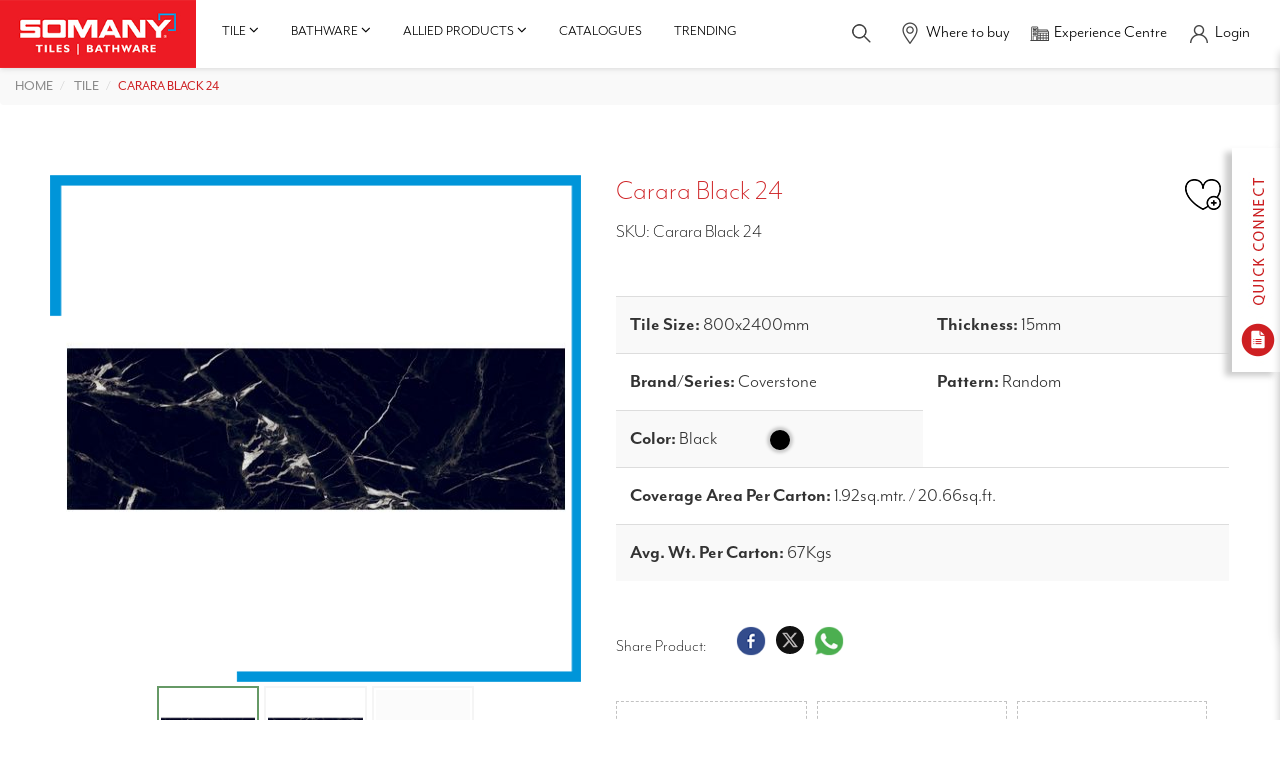

--- FILE ---
content_type: text/html; charset=utf-8
request_url: https://www.somanyceramics.com/product/carara-black-24
body_size: 22032
content:
<!DOCTYPE html>
<html lang="en">

<head>
  
  
  <title> Buy Carara Black 24 Somany Coverstone Tile| Somany Ceramics​ </title>
  <meta name="description" content="Buy Somany Ceramics Carara Black 24 Somany Coverstone Tile. Contact us for best price, Visit our nearest experience centre.​" />
  
			<link rel="canonical" href="https://www.somanyceramics.com/product/carara-black-24" />
  <meta name="keywords" content="" />
  
		<meta charset="utf-8" />
		<meta name="robots" content="index, follow" />
		<meta name="viewport" content="width=device-width, initial-scale=1" />
		<base href="/"> 
		<link as="style" href="https://cdn.jsdelivr.net/npm/bootstrap@3.3.7/dist/css/bootstrap.min.css" rel="preload" />
		<link rel="stylesheet" href="https://cdn.jsdelivr.net/npm/bootstrap@3.3.7/dist/css/bootstrap.min.css" />
		<!-- <style>
			@import url("https://p.typekit.net/p.css?s=1&k=iyw6jyj&ht=tk&f=5469.18456.18457.18458.18459.18460.18461.18462.22705.37552.37553.37554.37555.37556.37557.37558.37559.37560.28398.28399.28400.28401.28402.28403.28404.28405.28406.28407.28408.28409.28413.28417.28418.28419&a=150083323&app=typekit&e=css");
		</style> -->
		<link as="style" href="/static/web/css/style.css" rel="preload" />
		<link rel="stylesheet" href="/static/web/css/style.css" />
		<link as="style" href="/static/web/css/style-2.css" rel="preload" />
		<link rel="stylesheet" href="/static/web/css/style-2.css" />
		<link as="style" href="https://use.typekit.net/iyw6jyj.css" rel="preload"/>
		<link rel="stylesheet" href="https://use.typekit.net/iyw6jyj.css" />
		<link as="style" href="/static/web/css/responsive.css" rel="preload" />
		<link rel="stylesheet" href="/static/web/css/responsive.css" />
		<link  rel="icon" type="image/x-icon" href="/static/web/images/favicon.ico" />
		<link  rel="shortcut icon" type="image/x-icon" href="/static/web/images/favicon.ico" />
		<link as="style" href="/static/web/css/owl.carousel.min.css" rel="preload"/>
		<link rel="stylesheet" href="/static/web/css/owl.carousel.min.css" />
		<!-- <link as="style" href="/static/web/css/owl.theme.default.min.css" rel="preload"/>
		<link rel="stylesheet" href="/static/web/css/owl.theme.default.min.css"> -->
		<link as="style" href="/static/web/css/aos.css" rel="preload"/>
		<link rel="stylesheet" href="/static/web/css/aos.css" />
		<!-- Colorbox -->
		<link as="style" href="/static/web/css/colorbox.css" rel="preload"/>
		<link rel="stylesheet" href="/static/web/css/colorbox.css" />
		<link as="style" href="/static/web/css/font-awesome.min.css" rel="preload"/>
		<link rel="stylesheet" href="/static/web/css/font-awesome.min.css" />
		<!-- <link rel="preload" as="style" href="/static/web/css/font-awesome.min.css"/>
	    <link rel="preload" as="font" type="font/woff2" crossorigin href="https://maxcdn.bootstrapcdn.com/font-awesome/4.3.0/fonts/fontawesome-webfont.woff2?v=4.3.0"/> -->
		<!-- <link as="style" href="/static/web/css/lightbox.min.css" rel="preload"/>
		<link rel="stylesheet" href="/static/web/css/lightbox.min.css" /> -->
		<link as="style" href="/static/web/css/jquery-ui.min.css" rel="preload"/>
		<link rel="stylesheet" href="/static/web/css/jquery-ui.min.css" />
		<script type="text/javascript" src="https://unpkg.com/default-passive-events"></script>
		<!-- Google Tag Manager -->
		<script>
			(function(w,d,s,l,i){w[l]=w[l]||[];w[l].push({'gtm.start':
			new Date().getTime(),event:'gtm.js'});var f=d.getElementsByTagName(s)[0],
			j=d.createElement(s),dl=l!='dataLayer'?'&l='+l:'';j.async=true;j.src=
			'https://www.googletagmanager.com/gtm.js?id='+i+dl;f.parentNode.insertBefore(j,f);
			})(window,document,'script','dataLayer','GTM-MGFBDQH');
		</script>
		<!-- End Google Tag Manager -->
		<script async src="https://www.googletagmanager.com/gtag/js?id=AW-11438695503"></script>
		<script>
		window.dataLayer = window.dataLayer || [];
		function gtag(){dataLayer.push(arguments);}
		gtag('js', new Date());
		gtag('config', 'AW-11438695503');
		</script>
		<!-- Meta Pixel Code -->
		<script>
			!function(f,b,e,v,n,t,s)    
			{if(f.fbq)return;n=f.fbq=function(){n.callMethod?
			n.callMethod.apply(n,arguments):n.queue.push(arguments)};
			if(!f._fbq)f._fbq=n;n.push=n;n.loaded=!0;n.version='2.0';
			n.queue=[];t=b.createElement(e);t.async=!0;
			t.src=v;s=b.getElementsByTagName(e)[0];
			s.parentNode.insertBefore(t,s)}(window, document,'script',
			'https://connect.facebook.net/en_US/fbevents.js');
			fbq('init', '24244905721820305');
			fbq('track', 'PageView');
		</script>
		
		<noscript><img height="1" width="1" style="display:none" src="https://www.facebook.com/tr?id=24244905721820305&ev=PageView&noscript=1" alt="Facebook Icon"/></noscript>
		<meta name="google-site-verification" content="oClm43ocW09i5g38nepGph9DESBd1fARj9EYlKYgz2k" />
		<meta name="google-site-verification" content="y8loBLZmiQ2mJNGGiwXawvVZ61qTb4GYGtrLgLpltkQ" />
	  
		<script type="application/ld+json">
			{
				"@context": "https://schema.org",
				"@type": "Organization",
				"name": "Somany Ceramics",
				"url": "https://www.somanyceramics.com/",
  "foundingDate": "1968",
  "logo": "https://d3joggurz1vobr.cloudfront.net/static/web/images/somany-logo.jpg",
  "contactPoint": {
  "@type": "ContactPoint",
  "telephone": "1800-1030-004",
  "contactType": "customer service",
  "contactOption": "TollFree",
  "areaServed": "IN",
  "availableLanguage": ["en","Hindi"]
  }
  }
  </script>
  <script type="application/ld+json">
    {
      "@context": "https://schema.org/",
      "@type": "Product",
      "name": "Carara Black 24",
      "image": 
       "https://d3joggurz1vobr.cloudfront.net/products/1914a3cf-88bd-4149-b9de-1723ef11cde4-1702293591967.jpg"
      alt = "banner"
      width = "110"
      height = "110"
      
       "https://d3joggurz1vobr.cloudfront.net/products/4ff88e02-a045-454b-876c-b64e20683f5b-1702293592040.jpg"
      alt = "banner"
      width = "110"
      height = "110"
      
       "https://d3joggurz1vobr.cloudfront.net/products/b7d305fe-a760-47b6-9906-068d1b559972-1702293592144.jpeg"
      alt = "banner"
      width = "110"
      height = "110"
      ,
      "brand": {
        "@type": "Brand",
        "name": "Somany Ceramics"
      }
    }
  </script>
  <!-- Google tag (gtag.js) -->
  <script async src="https://www.googletagmanager.com/gtag/js?id=AW-623223443"></script>
  <script>
    window.dataLayer = window.dataLayer || [];

    function gtag() {
      dataLayer.push(arguments);
    }
    gtag('js', new Date());
    gtag('config', 'AW-623223443');
  </script>
  <script>
    function gtag_report_conversion(url) {
      var callback = function() {
        if (typeof(url) != 'undefined') {
          window.location = url;
        }
      };
      gtag('event', 'conversion', {
        'send_to': 'AW-623223443/6kYACOCEqKMZEJPFlqkC',
        'event_callback': callback
      });
      return false;
    }
  </script>
</head>

<body>
  <!-- Google Tag Manager (noscript) -->
<noscript>
  <iframe src="https://www.googletagmanager.com/ns.html?id=GTM-MGFBDQH" height="24" width="23" style="display:none;visibility:hidden">
  </iframe>
</noscript>
<!-- End Google Tag Manager (noscript) -->
<!-- Meta Pixel Code -->
<script>
  ! function(f, b, e, v, n, t, s) {
    if (f.fbq) return;
    n = f.fbq = function() {
      n.callMethod ?
        n.callMethod.apply(n, arguments) : n.queue.push(arguments)
    };
    if (!f._fbq) f._fbq = n;
    n.push = n;
    n.loaded = !0;
    n.version = '2.0';
    n.queue = [];
    t = b.createElement(e);
    t.async = !0;
    t.src = v;
    s = b.getElementsByTagName(e)[0];
    s.parentNode.insertBefore(t, s)
  }(window, document, 'script',
    'https://connect.facebook.net/en_US/fbevents.js');
  fbq('init', '242709298850719');
  fbq('track', 'PageView');
</script>
<noscript><img height="1" width="1" style="display:none" src="https://www.facebook.com/tr?id=242709298850719&ev=PageView&noscript=1" /></noscript>
<!-- End Meta Pixel Code -->
<div id="product_loader"></div>
<div id="myOverlay" class="overlay">
  <span class="closebtn" onclick="closeSearch()" title="Close Overlay">×</span>
  <div class="overlay-content">
    <h3>Search <b> Somany Tiles / Bathware </b></h3>
    <form action="/search" method="get" id="search-form2">
      <input type="text" placeholder="Type here" id="searchbar" name="q">
      <span class="voicesearch">
        <a title="Voice Search" href="javascript:void(0)">
          <img src="https://d3joggurz1vobr.cloudfront.net/static/web/images/speaker-icon.png" alt="speaker icon" id="speakeicons" width="23" height="24" class="voicesearchimage" onclick="speakType()" />
        </a>
      </span>
      <button type="submit"><i class="fa fa-search"></i></button>
    </form>
    <ul id="searchresulttwo">
    </ul>
  </div>
</div>
<!-- Modal -->
<div class="modal fade-scale" id="Quickconnect" tabindex="-1" role="dialog" aria-hidden="true">
  <div class="modal-dialog modal-lg" role="document">
    <div class="modal-content">
      <div class="modal-header">
        <h3>Quick Connect </h3>
        <button type="button" class="close" data-dismiss="modal" aria-label="Close">
          <span aria-hidden="true">&times;</span>
        </button>
      </div>
      <div class="modal-body">
        <div class="quickconnect">
          <div class="row">
          </div>
        </div>
      </div>
    </div>
  </div>
</div>

<div class="sidebar-contact">
  <img src="https://d3joggurz1vobr.cloudfront.net/static/web/images/quickconnect-img.jpg" alt="Somany Ceramics" class="toggle quickconnecticonimage" width="48" height="224" />
  <div class="scroll">
    <form method="post" enctype="multipart/form-data" id="quick_enquiry_form">
      <a title="Close Button" href="javascript:void(0)" class="toggleclose-icon">
        <img src="https://d3joggurz1vobr.cloudfront.net/static/web/images/cross-icon.png" class="crossiconimage" alt="Somany Ceramics" width="20" height="20" />
      </a>
      <div class="form-group">
        <select class="form-control" name="type" id="quick_type_enquiry" aria-label="Select Type">
          <option value="">Select Type*</option>
          <option value="Tiles">Tiles</option>
          <option value="Bathware">Bathware</option>
        </select>
        <span class="error" id="error_quick_type_enquiry" style="display: none; color:red; margin-top: 5px;">Type Is Required</span>
      </div>
      <div class="form-group">
        <select class="form-control" name="enquiryType" id="quick_enquiryType_enquiry" aria-label="Select Enquiry Type">
          <option value="">Enquiry Type*</option>
          <option value="Purchase Within India">Purchase Within India</option>
          <option value="International Business-Export">International Business-Export</option>
          <option value="Franchise Request">Franchise Request</option>
          <option value="Catalog Request">Catalog Request</option>
          <option value="Grievances">Grievances</option>
        </select>
        <span class="error" id="error_quick_enquiryType_enquiry" style="display: none; color:red; margin-top: 5px;">Enquiry Type Is Required</span>
      </div>
      <div class="form-group">
        <input type="text" class="form-control" name="name" placeholder="Enter Your Name*" id="quick_name_enquiry" onkeypress="return nameValidater(event)" required>
        <span class="error" id="error_quick_name_enquiry" style="display: none; color:red; margin-top: 5px;">Name Is Required</span>
      </div>
      <div class="form-group">
        <input type="text" class="form-control" name="phone" id="quick_mobile_enquiry" placeholder="Mobile No*" pattern="^[\+]?[(]?[0-9]{3}[)]?[-\s\.]?[0-9]{3}[-\s\.]?[0-9]{4,6}$" onkeypress="return onlyNumberKey(event)" maxlength="10" required>
        <span class="error" id="error_quick_mobile_enquiry" style="display: none; color:red; margin-top: 5px;">Phone Is Required</span>
      </div>
      <div class="form-group">
        <input type="text" class="form-control" name="email" placeholder="Email" id="quick_email_enquiry">
        <span class="error" id="error_quick_email_enquiry" style="display: none; color:red; margin-top: 5px;">Email Is Required</span>
      </div>
      <div class="form-group">
        <input type="text" class="form-control pincodesixdigit" id="quick_pincode_enquiry" name="pincode" maxlength="6" placeholder="Pincode*" required onkeypress="return onlyNumberKey(event)">
        <span class="error" id="error_quick_pincode_enquiry" style="display: none; color:red; margin-top: 5px;">Pincode Is Required</span>
      </div>
      <div class="form-group">
        <textarea class="form-control" placeholder="Please write your query here..." id="quick_query_enquiry" name="query"></textarea>
        <span class="error" id="error_quick_query_enquiry" style="display: none; color:red; margin-top: 5px;">Message Is Required</span>
      </div>
      <div class="form-group" id="quick_otpdiv" style="display: none;">
        <input type="text" class="form-control" name="otp" id="quick_otp_enquiry" placeholder="OTP*" maxlength="4" onkeypress="return onlyNumberKey(event)">
        <input type="hidden" class="form-control" name="otptoken" id="otptoken">
        <input type="hidden" name="utm_source" id="utm_source" value="">
				<input type="hidden" name="utm_medium" id="utm_medium" value="">
				<input type="hidden" name="utm_campaign" id="utm_campaign" value="">
				<input type="hidden" name="utm_term" id="utm_term" value="">
            	<input type="hidden" name="page_url" value="http://www.somanyceramics.com/product/carara-black-24">
        <span class="error" id="error_quick_otp_enquiry" style="display: none; color:red; margin-top: 5px;">OTP Is Required</span>
      </div>
      <div class="form-group" style="display: none;">
        <input class="form-control" name="verifyOtp" id="quick_verifyOtp_enquiry" placeholder="Please Verify your OTP here..." />
        <span class="error" id="error_quick_verifyOtp_enquiry" style="display: none; color:red; margin-top: 5px;">Verify OTP Is Required</span>
      </div>
      <div id="quick_enquiry_patient_form_massage"></div>
      <button type="submit" class="btn-style-one" id="quick_enquiry_submit" style="display: none;">Submit</button>
      <button type="button" class="btn-style-one" id="buttonotp"><span>Send OTP</span></button>
      <button style="display: none;" type="button" class="btn-style-one" id="verfiyotp"><span>Verify OTP</span></button>
    </form>
  </div>
</div>
<div class="header-main headerdiv fixedpro fixedproblog">
  <div class="header-left">
    <nav class="navbar navbar-default">
      <div class="">
        <div class="navbar-header">
          <button type="button" class="togglenewone" id="togglenewone" aria-label="togglenewone" aria-labelledby="togglenewone" title="Menu Toggle">
            <span></span>
          </button>
          <a title="Somany Ceramics" href="/" class="navbar-brand">
            <img src="https://d3joggurz1vobr.cloudfront.net/static/web/images/somany-logo.jpg" width="275" height="95" alt="Somany Ceramics" />
          </a>
        </div>
        <div class="sidebarupdtedone" id='sidebarupdtedone'>
          <ul class="nb-nav visible-xs">
            <li>
              <a title="Tiles" class="collapsed" data-toggle="collapse" href="#collapseStatistics" aria-expanded="false" aria-controls="collapseStatistics">
                <span class="nb-link-text">Tiles</span>
                <span class="fa fa-angle-up nb-btn-sub-collapse"></span>
              </a>
              <ul class="nb-sub-one collapse" id="collapseStatistics">
                
                
                
                <li>
                  <a title="Rooms" class="collapsed" data-toggle="collapse" href="#collapseLevelTwo0" aria-expanded="false" aria-controls="collapseLevelTwo0">
                    <span class="nb-link-text">Rooms</span>
                    <span class="fa fa-angle-up nb-btn-sub-collapse"></span>
                  </a>
                  <ul class="nb-sub-two collapse" id="collapseLevelTwo0">
                    
                    <li class="cat"><a title="Living Room" href="/tile/room/living-room"> <span class="nb-link-text">Living Room</span></a> </li>
                    
                    <li class="cat"><a title="Bedroom" href="/tile/room/bedroom"> <span class="nb-link-text">Bedroom</span></a> </li>
                    
                    <li class="cat"><a title="Kitchen" href="/tile/room/kitchen"> <span class="nb-link-text">Kitchen</span></a> </li>
                    
                    <li class="cat"><a title="Bathroom" href="/tile/room/bathroom"> <span class="nb-link-text">Bathroom</span></a> </li>
                    
                    <li class="cat"><a title="Stairs" href="/tile/room/stairs"> <span class="nb-link-text">Stairs</span></a> </li>
                    
                    <li class="cat"><a title="Outdoor &amp; Terrace Tiles​" href="/tile/room/outdoor"> <span class="nb-link-text">Outdoor &amp; Terrace Tiles​</span></a> </li>
                    
											
                    
                      </ul>
                    </li>
                    
                
                <li>
                  <a title="Category" class="collapsed" data-toggle="collapse" href="#collapseLevelTwo1" aria-expanded="false" aria-controls="collapseLevelTwo1">
                    <span class="nb-link-text">Category</span>
                    <span class="fa fa-angle-up nb-btn-sub-collapse"></span>
                  </a>
                  <ul class="nb-sub-two collapse" id="collapseLevelTwo1">
                    
                    <li class="cat"><a title="Somany Coverstone" href="/tile/category/coverstone"> <span class="nb-link-text">Somany Coverstone</span></a> </li>
                    
                    <li class="cat"><a title="Ceramic" href="/tile/category/ceramic"> <span class="nb-link-text">Ceramic</span></a> </li>
                    
                    <li class="cat"><a title="Duragres(GVT)" href="/tile/category/duragres"> <span class="nb-link-text">Duragres(GVT)</span></a> </li>
                    
                    <li class="cat"><a title="Vitro(PVT)" href="/tile/category/vitro"> <span class="nb-link-text">Vitro(PVT)</span></a> </li>
                    
                    <li class="cat"><a title="Durastone(HDVT)" href="/tile/category/durastone"> <span class="nb-link-text">Durastone(HDVT)</span></a> </li>
                    
											
                    
                      </ul>
                    </li>
                    
                
                <li>
                  <a title="Application Space" class="collapsed" data-toggle="collapse" href="#collapseLevelTwo2" aria-expanded="false" aria-controls="collapseLevelTwo2">
                    <span class="nb-link-text">Application Space</span>
                    <span class="fa fa-angle-up nb-btn-sub-collapse"></span>
                  </a>
                  <ul class="nb-sub-two collapse" id="collapseLevelTwo2">
                    
                    <li class="cat"><a title="Wall" href="/tile/application-space/wall"> <span class="nb-link-text">Wall</span></a> </li>
                    
                    <li class="cat"><a title="Floor" href="/tile/application-space/floor"> <span class="nb-link-text">Floor</span></a> </li>
                    
											
                    
                      </ul>
                    </li>
                    
                
                <li>
                  <a title="Look" class="collapsed" data-toggle="collapse" href="#collapseLevelTwo3" aria-expanded="false" aria-controls="collapseLevelTwo3">
                    <span class="nb-link-text">Look</span>
                    <span class="fa fa-angle-up nb-btn-sub-collapse"></span>
                  </a>
                  <ul class="nb-sub-two collapse" id="collapseLevelTwo3">
                    
											
                    
                    <li>
                      <a class="collapsed" data-toggle="collapse" href="#collapseLevelTwoatt0" aria-expanded="false" aria-controls="collapseLevelTwoatt0">
                        <span class="nb-link-text">Colour</span>
                        <span class="fa fa-angle-up nb-btn-sub-collapse"></span>
                      </a>
                      <ul class="nb-sub-two collapse" id="collapseLevelTwoatt0">
                        
                        <li class="cat"><a title="Blue" href="/tile/look?att=blue"> <span class="nb-link-text">Blue</span></a> </li>
                        
                        <li class="cat"><a title="Cream" href="/tile/look?att=cream"> <span class="nb-link-text">Cream</span></a> </li>
                        
                        <li class="cat"><a title="Pink" href="/tile/look?att=pink"> <span class="nb-link-text">Pink</span></a> </li>
                        
                        <li class="cat"><a title="Green" href="/tile/look?att=green"> <span class="nb-link-text">Green</span></a> </li>
                        
                        <li class="cat"><a title="Brown" href="/tile/look?att=brown"> <span class="nb-link-text">Brown</span></a> </li>
                        
                        <li class="cat"><a title="White" href="/tile/look?att=white"> <span class="nb-link-text">White</span></a> </li>
                        
                        <li class="cat"><a title="Grey" href="/tile/look?att=grey"> <span class="nb-link-text">Grey</span></a> </li>
                        
                        <li class="cat"><a title="Beige" href="/tile/look?att=beige"> <span class="nb-link-text">Beige</span></a> </li>
                        
                        <li class="cat"><a title="Red" href="/tile/look?att=red"> <span class="nb-link-text">Red</span></a> </li>
                        
                        <li class="cat"><a title="Multi Colour" href="/tile/look?att=multi-colour"> <span class="nb-link-text">Multi Colour</span></a> </li>
                        
                        <li class="cat"><a title="Black" href="/tile/look?att=black"> <span class="nb-link-text">Black</span></a> </li>
                        
													</ul>
												</li>
											
                    <li>
                      <a class="collapsed" data-toggle="collapse" href="#collapseLevelTwoatt1" aria-expanded="false" aria-controls="collapseLevelTwoatt1">
                        <span class="nb-link-text">Finish/Design</span>
                        <span class="fa fa-angle-up nb-btn-sub-collapse"></span>
                      </a>
                      <ul class="nb-sub-two collapse" id="collapseLevelTwoatt1">
                        
                        <li class="cat"><a title="Polished Carving" href="/tile/look?att=polished-carving"> <span class="nb-link-text">Polished Carving</span></a> </li>
                        
                        <li class="cat"><a title="Stone" href="/tile/look?att=stone"> <span class="nb-link-text">Stone</span></a> </li>
                        
                        <li class="cat"><a title="Full Polished" href="/tile/look?att=full-polished"> <span class="nb-link-text">Full Polished</span></a> </li>
                        
                        <li class="cat"><a title="Wood" href="/tile/look?att=wood"> <span class="nb-link-text">Wood</span></a> </li>
                        
                        <li class="cat"><a title="Rustic" href="/tile/look?att=rustic"> <span class="nb-link-text">Rustic</span></a> </li>
                        
                        <li class="cat"><a title="Matt" href="/tile/look?att=matt"> <span class="nb-link-text">Matt</span></a> </li>
                        
                        <li class="cat"><a title="Satin matt" href="/tile/look?att=satinmatt"> <span class="nb-link-text">Satin matt</span></a> </li>
                        
                        <li class="cat"><a title="Metallic" href="/tile/look?att=metallic"> <span class="nb-link-text">Metallic</span></a> </li>
                        
                        <li class="cat"><a title="Carving" href="/tile/look?att=carving"> <span class="nb-link-text">Carving</span></a> </li>
                        
                        <li class="cat"><a title="Glossy" href="/tile/look?att=glossy"> <span class="nb-link-text">Glossy</span></a> </li>
                        
                        <li class="cat"><a title="High Glossy" href="/tile/look?att=highglossy"> <span class="nb-link-text">High Glossy</span></a> </li>
                        
                        <li class="cat"><a title="Dazzle" href="/tile/look?att=dazzle"> <span class="nb-link-text">Dazzle</span></a> </li>
                        
                        <li class="cat"><a title="Lapato" href="/tile/look?att=lapato"> <span class="nb-link-text">Lapato</span></a> </li>
                        
                        <li class="cat"><a title="Sugar Hone" href="/tile/look?att=sugarhone"> <span class="nb-link-text">Sugar Hone</span></a> </li>
                        
                        <li class="cat"><a title="Cement" href="/tile/look?att=cement"> <span class="nb-link-text">Cement</span></a> </li>
                        
                        <li class="cat"><a title="Granite" href="/tile/look?att=granite"> <span class="nb-link-text">Granite</span></a> </li>
                        
                        <li class="cat"><a title="Marble" href="/tile/look?att=marble"> <span class="nb-link-text">Marble</span></a> </li>
                        
                        <li class="cat"><a title="Mosaic" href="/tile/look?att=mosaic"> <span class="nb-link-text">Mosaic</span></a> </li>
                        
													</ul>
												</li>
											
                    <li>
                      <a class="collapsed" data-toggle="collapse" href="#collapseLevelTwoatt2" aria-expanded="false" aria-controls="collapseLevelTwoatt2">
                        <span class="nb-link-text">Pattern</span>
                        <span class="fa fa-angle-up nb-btn-sub-collapse"></span>
                      </a>
                      <ul class="nb-sub-two collapse" id="collapseLevelTwoatt2">
                        
                        <li class="cat"><a title="Checker" href="/tile/look?att=checker"> <span class="nb-link-text">Checker</span></a> </li>
                        
                        <li class="cat"><a title="Circle" href="/tile/look?att=circle"> <span class="nb-link-text">Circle</span></a> </li>
                        
                        <li class="cat"><a title="Floral" href="/tile/look?att=floral"> <span class="nb-link-text">Floral</span></a> </li>
                        
                        <li class="cat"><a title="Horizontal Lines" href="/tile/look?att=horizontal-lines"> <span class="nb-link-text">Horizontal Lines</span></a> </li>
                        
                        <li class="cat"><a title="Vertical Lines" href="/tile/look?att=vertical-lines"> <span class="nb-link-text">Vertical Lines</span></a> </li>
                        
                        <li class="cat"><a title="Plain" href="/tile/look?att=plain"> <span class="nb-link-text">Plain</span></a> </li>
                        
                        <li class="cat"><a title="Random" href="/tile/look?att=random"> <span class="nb-link-text">Random</span></a> </li>
                        
													</ul>
												</li>
											
                      </ul>
                    </li>
                    
                
                <li>
                  <a title="Innovation" class="collapsed" data-toggle="collapse" href="#collapseLevelTwo4" aria-expanded="false" aria-controls="collapseLevelTwo4">
                    <span class="nb-link-text">Innovation</span>
                    <span class="fa fa-angle-up nb-btn-sub-collapse"></span>
                  </a>
                  <ul class="nb-sub-two collapse" id="collapseLevelTwo4">
                    
                    <li class="cat"><a title="Slip Shield Tiles: Advanced Safety for Wet Areas" href="/tile/innovation-tiles/slip-shield"> <span class="nb-link-text">Slip Shield Tiles: Advanced Safety for Wet Areas</span></a> </li>
                    
                    <li class="cat"><a title="TEMP SHIELD TILES: The Ultimate Cool Tiles for Heat Protection on Rooftops" href="/tile/innovation-tiles/temp-shield"> <span class="nb-link-text">TEMP SHIELD TILES: The Ultimate Cool Tiles for Heat Protection on Rooftops</span></a> </li>
                    
                    <li class="cat"><a title="Hydrophobic" href="/tile/innovation-tiles/hydrophobic"> <span class="nb-link-text">Hydrophobic</span></a> </li>
                    
                    <li class="cat"><a title="VC SHIELD Tiles: Unmatched Durability for Your Floors" href="/tile/innovation-tiles/vc-shield"> <span class="nb-link-text">VC SHIELD Tiles: Unmatched Durability for Your Floors</span></a> </li>
                    
											
                    
                      </ul>
                    </li>
                    
							</ul>
						</li>
						<li>
							<a title="Bathware" class="collapsed" data-toggle="collapse" href="#collapseLevelOne" aria-expanded="false" aria-controls="collapseLevelOne">
								<span class="nb-link-text">Bathware</span>
								<span class="fa fa-angle-up nb-btn-sub-collapse"></span>
							</a>
							<ul class="nb-sub-one collapse" id="collapseLevelOne">
								
                    
                    <li>
                      
                      <a title="Sanitaryware" class="collapsed" data-toggle="collapse" href="#collapseLevelfour0" aria-expanded="false" aria-controls="collapseLevelfour0">
                        <span class="nb-link-text">Sanitaryware</span>
                        <span class="fa fa-angle-up nb-btn-sub-collapse"></span>
                      </a>
                      
										<ul class="nb-sub-two collapse" id="collapseLevelfour0">
                      
                      
                    <li>
                      <a title="Toilets" href="/bathware/sanitaryware/toilets">
                        <span class="nb-link-text">Toilets</span>
                      </a>
                    </li>
                    
                    <li>
                      <a title="Toilets" href="/bathware/sanitaryware/basins">
                        <span class="nb-link-text">Basins</span>
                      </a>
                    </li>
                    
                    <li>
                      <a title="Toilets" href="/bathware/sanitaryware/vanity-cabinets">
                        <span class="nb-link-text">Vanity Cabinets</span>
                      </a>
                    </li>
                    
                    <li>
                      <a title="Toilets" href="/bathware/sanitaryware/cisterns">
                        <span class="nb-link-text">Cisterns</span>
                      </a>
                    </li>
                    
                    <li>
                      <a title="Toilets" href="/bathware/sanitaryware/urinals">
                        <span class="nb-link-text">Urinals</span>
                      </a>
                    </li>
                    
                    <li>
                      <a title="Toilets" href="/bathware/sanitaryware/sanitaryware-accessories">
                        <span class="nb-link-text">Sanitaryware Accessories</span>
                      </a>
                    </li>
                    
										</ul>
									</li>
								
                    <li>
                      
                      <a title="Bath Fittings" class="collapsed" data-toggle="collapse" href="#collapseLevelfour1" aria-expanded="false" aria-controls="collapseLevelfour1">
                        <span class="nb-link-text">Bath Fittings</span>
                        <span class="fa fa-angle-up nb-btn-sub-collapse"></span>
                      </a>
                      
										<ul class="nb-sub-two collapse" id="collapseLevelfour1">
                      
                      
                    <li>
                      <a title="Showers" href="/bathware/bath-fittings/faucets">
                        <span class="nb-link-text">Faucets</span>
                      </a>
                    </li>
                    
                    <li>
                      <a title="Showers" href="/bathware/bath-fittings/showers">
                        <span class="nb-link-text">Showers</span>
                      </a>
                    </li>
                    
                    <li>
                      <a title="Showers" href="/bathware/bath-fittings/bathfitting-accessories">
                        <span class="nb-link-text">Bathfitting Accessories</span>
                      </a>
                    </li>
                    
                    <li>
                      <a title="Showers" href="/bathware/bath-fittings/allied-products">
                        <span class="nb-link-text">Allied Products</span>
                      </a>
                    </li>
                    
                    <li>
                      <a title="Showers" href="/bathware/bath-fittings/health-faucet">
                        <span class="nb-link-text">Health Faucet</span>
                      </a>
                    </li>
                    
										</ul>
									</li>
								
                    <li>
                      
                      <a title="Collection" class="collapsed" data-toggle="collapse" href="#collapseLevelfour2" aria-expanded="false" aria-controls="collapseLevelfour2">
                        <span class="nb-link-text">Collection</span>
                        <span class="fa fa-angle-up nb-btn-sub-collapse"></span>
                      </a>
                      
										<ul class="nb-sub-two collapse" id="collapseLevelfour2">
                      
                      
                    <li>
                      <a title="Somany Collection" href="/bathware/collection/french-collection">
                        <span class="nb-link-text">French Collection</span>
                      </a>
                    </li>
                    
                    <li>
                      <a title="Somany Collection" href="/bathware/collection/signature-collection">
                        <span class="nb-link-text">Signature Collection</span>
                      </a>
                    </li>
                    
                    <li>
                      <a title="Somany Collection" href="/bathware/collection/somany-collection">
                        <span class="nb-link-text">Somany Collection</span>
                      </a>
                    </li>
                    
										</ul>
									</li>
								
                    <li>
                      
                      <a title="Smart Bathware" class="collapsed" data-toggle="collapse" href="#collapseLevelfour3" aria-expanded="false" aria-controls="collapseLevelfour3">
                        <span class="nb-link-text">Smart Bathware</span>
                        <span class="fa fa-angle-up nb-btn-sub-collapse"></span>
                      </a>
                      
										<ul class="nb-sub-two collapse" id="collapseLevelfour3">
                      
                      
                    <li>
                      <a title="Dispenser &amp; Sanitizer" href="/bathware/smart-bathware/sensor-urinal">
                        <span class="nb-link-text">Sensor Urinal</span>
                      </a>
                    </li>
                    
                    <li>
                      <a title="Dispenser &amp; Sanitizer" href="/bathware/smart-bathware/sensor-faucets">
                        <span class="nb-link-text">Sensor Faucets</span>
                      </a>
                    </li>
                    
                    <li>
                      <a title="Dispenser &amp; Sanitizer" href="/bathware/smart-bathware/sensor-toilets">
                        <span class="nb-link-text">Sensor Toilets</span>
                      </a>
                    </li>
                    
                    <li>
                      <a title="Dispenser &amp; Sanitizer" href="/bathware/smart-bathware/dispenser-and-sanitizer">
                        <span class="nb-link-text">Dispenser &amp; Sanitizer</span>
                      </a>
                    </li>
                    
										</ul>
									</li>
								
                    <li>
                      
                      <a title="Water Heater" href="/bathware/water-heater">
                        <span class="nb-link-text">Water Heater</span>
                      </a>
                      
										<ul class="nb-sub-two collapse" id="collapseLevelfour4">
                      
                      
										</ul>
									</li>
								
                  </ul>
                </li>
                <li>
                  <a title="Catalogues" href="/catalogues">
                    <span class="nb-link-text">Catalogues</span>
                  </a>
                </li>
                <li>
                  <a title="Get Inspired" href="/get-inspired">
                    <span class="nb-link-text">Trending</span>
                  </a>
                </li>
                <li>
                  <a title="Where to buy" href="/dealer-network">
                    <span class="">Where to buy</span>
                  </a>
                </li>
                <li>
                  <a title="Experience Centre" href="/experience-centers">
                    <span class="">Experience Centre</span>
                  </a>
                </li>
              </ul>
        </div>
        <div id="navbar" class="navbar-collapse collapse">
          <ul class="nav navbar-nav hidden-xs">
            <li class="dropdown menu-large">
              <!-- <a title="Tile" href="/tiles" class="dropdown-toggle" data-toggle="dropdown">Tile <i class="fa fa-angle-down" aria-hidden="true"></i></a> -->

              <a href="/tiles" class="dropdown-toggle">Tile <i class="fa fa-angle-down" aria-hidden="true"></i></a>
              <ul class="dropdown-menu megamenu row">
                <li>
                  <div class="navidiv">
                    
                    <ul id="menulisttiles">
                      
                      <li class="intro">
                        <a href="javascript:void(0)" title="Rooms">
                          <span>Rooms <i class="fa fa-angle-right" aria-hidden="true"></i></span>
                        </a>
                        <ul>
                          
                          
                          <li class="intro2">
                            <a title="Living Room" href="/tile/room/living-room">
                              <span>Living Room
																		
                                
                                <i class="fa fa-angle-right" aria-hidden="true"></i>
                                
                              </span>
                            </a>
                            <ul>
                              
                              
                              <li class="intro3"><a title="Living Room Wall" href="/tile/room/living-room/living-room-wall"><span> Living Room Wall</span></a>

                              </li>
                              
                              <li class=""><a title="Living Room Floor" href="/tile/room/living-room/living-room-floor"><span> Living Room Floor</span></a>

                              </li>
                              
                            </ul>
                          </li>
                          
                          <li class="">
                            <a title="Bedroom" href="/tile/room/bedroom">
                              <span>Bedroom
																		
                                
                                <i class="fa fa-angle-right" aria-hidden="true"></i>
                                
                              </span>
                            </a>
                            <ul>
                              
                              
                              <li class="intro3"><a title="Bedroom Floor" href="/tile/room/bedroom/bedroom-floor"><span> Bedroom Floor</span></a>

                              </li>
                              
                              <li class=""><a title="Bedroom Wall" href="/tile/room/bedroom/bedroom-wall"><span> Bedroom Wall</span></a>

                              </li>
                              
                            </ul>
                          </li>
                          
                          <li class="">
                            <a title="Kitchen" href="/tile/room/kitchen">
                              <span>Kitchen
																		
                                
                                <i class="fa fa-angle-right" aria-hidden="true"></i>
                                
                              </span>
                            </a>
                            <ul>
                              
                              
                              <li class="intro3"><a title="Kitchen Wall" href="/tile/room/kitchen/kitchen-wall"><span> Kitchen Wall</span></a>

                              </li>
                              
                              <li class=""><a title="Kitchen Floor" href="/tile/room/kitchen/kitchen-floor"><span> Kitchen Floor</span></a>

                              </li>
                              
                              <li class=""><a title="Kitchen Counter Top" href="/tile/room/kitchen/counter-top"><span> Kitchen Counter Top</span></a>

                              </li>
                              
                            </ul>
                          </li>
                          
                          <li class="">
                            <a title="Bathroom" href="/tile/room/bathroom">
                              <span>Bathroom
																		
                                
                                <i class="fa fa-angle-right" aria-hidden="true"></i>
                                
                              </span>
                            </a>
                            <ul>
                              
                              
                              <li class="intro3"><a title="Bathroom Wall" href="/tile/room/bathroom/bathroom-wall"><span> Bathroom Wall</span></a>

                              </li>
                              
                              <li class=""><a title="Bathroom Floor" href="/tile/room/bathroom/bathroom-floor"><span> Bathroom Floor</span></a>

                              </li>
                              
                            </ul>
                          </li>
                          
                          <li class="">
                            <a title="Stairs" href="/tile/room/stairs">
                              <span>Stairs
																		
                                
                              </span>
                            </a>
                            <ul>
                              
                              
                            </ul>
                          </li>
                          
                          <li class="">
                            <a title="Outdoor &amp; Terrace Tiles​" href="/tile/room/outdoor">
                              <span>Outdoor &amp; Terrace Tiles​
																		
                                
                                <i class="fa fa-angle-right" aria-hidden="true"></i>
                                
                              </span>
                            </a>
                            <ul>
                              
                              
                              <li class="intro3"><a title="Outdoor Wall" href="/tile/room/outdoor/outdoor-wall"><span> Outdoor Wall</span></a>

                              </li>
                              
                              <li class=""><a title="Outdoor Floor" href="/tile/room/outdoor/outdoor-floor"><span> Outdoor Floor</span></a>

                              </li>
                              
                            </ul>
                          </li>
                          
                          
                          
                        </ul>
                      </li>
                      
                      <li class="">
                        <a href="javascript:void(0)" title="Category">
                          <span>Category <i class="fa fa-angle-right" aria-hidden="true"></i></span>
                        </a>
                        <ul>
                          
                          
                          <li class="intro2">
                            <a title="Somany Coverstone" href="/tile/category/coverstone">
                              <span>
                                Somany Coverstone
                                
																		
                                
                                <i class="fa fa-angle-right" aria-hidden="true"></i>
                                
                              </span>
                            </a>
                            <ul>
                              
                              <li class="intro3"><a title="Contemporary Surfaces" href="/tile/category/coverstone"><span>Contemporary Surfaces</span></a>
                              <li class=""><a title="Technical Porcelain" href="/tile/category/coverstone"><span>Technical Porcelain</span></a>
                              <li class=""><a title="Luxury Polish" href="https://www.somanyceramics.com/category/coverstone/lux"><span>Luxury Polish</span></a>
                              <li class=""><a title="Regalia Collection" href="/category/coverstone/regalia-collection"><span>Regalia Collection</span></a>
                              <li class=""><a title="Colorato Collection" href="/lp/colorato"><span>Colorato Collection</span></a>

                              </li>
                              <li class=""><a title="Porto Collection" href="/category/porto"><span>Porto Collection</span></a></li>
                              <li class=""><a title="Sedimento Collection" href="/category/sedimento"><span>Sedimento Collection</span></a></li>
                              <li class=""><a title="Sedimento Collection" href="/category/elita"><span>Elita Collection</span></a></li>
															<li class=""><a title="Sedimento Collection" href="/category/senso"><span>Senso Collection</span></a></li>
                              
                            </ul>
                          </li>
                          
                          <li class="">
                            <a title="Ceramic" href="/tile/category/ceramic">
                              <span>Ceramic
																		
                                
                              </span>
                            </a>
                            <ul>
                              
                              
                            </ul>
                          </li>
                          
                          <li class="">
                            <a title="Duragres(GVT)" href="/tile/category/duragres">
                              <span>Duragres(GVT)
																		
                                
                              </span>
                            </a>
                            <ul>
                              
                              
                            </ul>
                          </li>
                          
                          <li class="">
                            <a title="Vitro(PVT)" href="/tile/category/vitro">
                              <span>Vitro(PVT)
																		
                                
                              </span>
                            </a>
                            <ul>
                              
                              
                            </ul>
                          </li>
                          
                          <li class="">
                            <a title="Durastone(HDVT)" href="/tile/category/durastone">
                              <span>Durastone(HDVT)
																		
                                
                              </span>
                            </a>
                            <ul>
                              
                              
                            </ul>
                          </li>
                          
                          
                          
                        </ul>
                      </li>
                      
                      <li class="">
                        <a href="javascript:void(0)" title="Application Space">
                          <span>Application Space <i class="fa fa-angle-right" aria-hidden="true"></i></span>
                        </a>
                        <ul>
                          
                          
                          <li class="intro2">
                            <a title="Wall" href="/tile/application-space/wall">
                              <span>Wall
																		
                                
                              </span>
                            </a>
                            <ul>
                              
                              
                            </ul>
                          </li>
                          
                          <li class="">
                            <a title="Floor" href="/tile/application-space/floor">
                              <span>Floor
																		
                                
                              </span>
                            </a>
                            <ul>
                              
                              
                            </ul>
                          </li>
                          
                          
                          
                        </ul>
                      </li>
                      
                      <li class="">
                        <a href="javascript:void(0)" title="Look">
                          <span>Look <i class="fa fa-angle-right" aria-hidden="true"></i></span>
                        </a>
                        <ul>
                          
                          
                          
                          
                          <li class="intro2">
                            <a href="javascript:void(0)" title="Colour">
                              <span>Colour <i class="fa fa-angle-right" aria-hidden="true"></i></span>
                            </a>
                            <ul>
                              
                              <li class="intro3">
                                <a title="Blue" href="/tile/look?att=blue">
                                  <span>
                                    Blue
																				</span>
																			</a>
																		</li>
																	
                              <li class="">
                                <a title="Cream" href="/tile/look?att=cream">
                                  <span>
                                    Cream
																				</span>
																			</a>
																		</li>
																	
                              <li class="">
                                <a title="Pink" href="/tile/look?att=pink">
                                  <span>
                                    Pink
																				</span>
																			</a>
																		</li>
																	
                              <li class="">
                                <a title="Green" href="/tile/look?att=green">
                                  <span>
                                    Green
																				</span>
																			</a>
																		</li>
																	
                              <li class="">
                                <a title="Brown" href="/tile/look?att=brown">
                                  <span>
                                    Brown
																				</span>
																			</a>
																		</li>
																	
                              <li class="">
                                <a title="White" href="/tile/look?att=white">
                                  <span>
                                    White
																				</span>
																			</a>
																		</li>
																	
                              <li class="">
                                <a title="Grey" href="/tile/look?att=grey">
                                  <span>
                                    Grey
																				</span>
																			</a>
																		</li>
																	
                              <li class="">
                                <a title="Beige" href="/tile/look?att=beige">
                                  <span>
                                    Beige
																				</span>
																			</a>
																		</li>
																	
                              <li class="">
                                <a title="Red" href="/tile/look?att=red">
                                  <span>
                                    Red
																				</span>
																			</a>
																		</li>
																	
                              <li class="">
                                <a title="Multi Colour" href="/tile/look?att=multi-colour">
                                  <span>
                                    Multi Colour
																				</span>
																			</a>
																		</li>
																	
                              <li class="">
                                <a title="Black" href="/tile/look?att=black">
                                  <span>
                                    Black
																				</span>
																			</a>
																		</li>
																	
                            </ul>
                          </li>
                          
                          <li class="">
                            <a href="javascript:void(0)" title="Finish/Design">
                              <span>Finish/Design <i class="fa fa-angle-right" aria-hidden="true"></i></span>
                            </a>
                            <ul>
                              
                              <li class="intro3">
                                <a title="Polished Carving" href="/tile/look?att=polished-carving">
                                  <span>
                                    Polished Carving
																				</span>
																			</a>
																		</li>
																	
                              <li class="">
                                <a title="Stone" href="/tile/look?att=stone">
                                  <span>
                                    Stone
																				</span>
																			</a>
																		</li>
																	
                              <li class="">
                                <a title="Full Polished" href="/tile/look?att=full-polished">
                                  <span>
                                    Full Polished
																				</span>
																			</a>
																		</li>
																	
                              <li class="">
                                <a title="Wood" href="/tile/look?att=wood">
                                  <span>
                                    Wood
																				</span>
																			</a>
																		</li>
																	
                              <li class="">
                                <a title="Rustic" href="/tile/look?att=rustic">
                                  <span>
                                    Rustic
																				</span>
																			</a>
																		</li>
																	
                              <li class="">
                                <a title="Matt" href="/tile/look?att=matt">
                                  <span>
                                    Matt
																				</span>
																			</a>
																		</li>
																	
                              <li class="">
                                <a title="Satin matt" href="/tile/look?att=satinmatt">
                                  <span>
                                    Satin matt
																				</span>
																			</a>
																		</li>
																	
                              <li class="">
                                <a title="Metallic" href="/tile/look?att=metallic">
                                  <span>
                                    Metallic
																				</span>
																			</a>
																		</li>
																	
                              <li class="">
                                <a title="Carving" href="/tile/look?att=carving">
                                  <span>
                                    Carving
																				</span>
																			</a>
																		</li>
																	
                              <li class="">
                                <a title="Glossy" href="/tile/look?att=glossy">
                                  <span>
                                    Glossy
																				</span>
																			</a>
																		</li>
																	
                              <li class="">
                                <a title="High Glossy" href="/tile/look?att=highglossy">
                                  <span>
                                    High Glossy
																				</span>
																			</a>
																		</li>
																	
                              <li class="">
                                <a title="Dazzle" href="/tile/look?att=dazzle">
                                  <span>
                                    Dazzle
																				</span>
																			</a>
																		</li>
																	
                              <li class="">
                                <a title="Lapato" href="/tile/look?att=lapato">
                                  <span>
                                    Lapato
																				</span>
																			</a>
																		</li>
																	
                              <li class="">
                                <a title="Sugar Hone" href="/tile/look?att=sugarhone">
                                  <span>
                                    Sugar Hone
																				</span>
																			</a>
																		</li>
																	
                              <li class="">
                                <a title="Cement" href="/tile/look?att=cement">
                                  <span>
                                    Cement
																				</span>
																			</a>
																		</li>
																	
                              <li class="">
                                <a title="Granite" href="/tile/look?att=granite">
                                  <span>
                                    Granite
																				</span>
																			</a>
																		</li>
																	
                              <li class="">
                                <a title="Marble" href="/tile/look?att=marble">
                                  <span>
                                    Marble
																				</span>
																			</a>
																		</li>
																	
                              <li class="">
                                <a title="Mosaic" href="/tile/look?att=mosaic">
                                  <span>
                                    Mosaic
																				</span>
																			</a>
																		</li>
																	
                            </ul>
                          </li>
                          
                          <li class="">
                            <a href="javascript:void(0)" title="Pattern">
                              <span>Pattern <i class="fa fa-angle-right" aria-hidden="true"></i></span>
                            </a>
                            <ul>
                              
                              <li class="intro3">
                                <a title="Checker" href="/tile/look?att=checker">
                                  <span>
                                    Checker
																				</span>
																			</a>
																		</li>
																	
                              <li class="">
                                <a title="Circle" href="/tile/look?att=circle">
                                  <span>
                                    Circle
																				</span>
																			</a>
																		</li>
																	
                              <li class="">
                                <a title="Floral" href="/tile/look?att=floral">
                                  <span>
                                    Floral
																				</span>
																			</a>
																		</li>
																	
                              <li class="">
                                <a title="Horizontal Lines" href="/tile/look?att=horizontal-lines">
                                  <span>
                                    Horizontal Lines
																				</span>
																			</a>
																		</li>
																	
                              <li class="">
                                <a title="Vertical Lines" href="/tile/look?att=vertical-lines">
                                  <span>
                                    Vertical Lines
																				</span>
																			</a>
																		</li>
																	
                              <li class="">
                                <a title="Plain" href="/tile/look?att=plain">
                                  <span>
                                    Plain
																				</span>
																			</a>
																		</li>
																	
                              <li class="">
                                <a title="Random" href="/tile/look?att=random">
                                  <span>
                                    Random
																				</span>
																			</a>
																		</li>
																	
                            </ul>
                          </li>
                          
                        </ul>
                      </li>
                      
                      <li class="">
                        <a href="javascript:void(0)" title="Innovation">
                          <span>Innovation <i class="fa fa-angle-right" aria-hidden="true"></i></span>
                        </a>
                        <ul>
                          
                          
                          <li class="intro2">
                            <a title="Slip Shield Tiles: Advanced Safety for Wet Areas" href="/tile/innovation-tiles/slip-shield">
                              <span>Slip Shield Tiles: Advanced Safety for Wet Areas
																		
                                
                              </span>
                            </a>
                            <ul>
                              
                              
                            </ul>
                          </li>
                          
                          <li class="">
                            <a title="TEMP SHIELD TILES: The Ultimate Cool Tiles for Heat Protection on Rooftops" href="/tile/innovation-tiles/temp-shield">
                              <span>TEMP SHIELD TILES: The Ultimate Cool Tiles for Heat Protection on Rooftops
																		
                                
                              </span>
                            </a>
                            <ul>
                              
                              
                            </ul>
                          </li>
                          
                          <li class="">
                            <a title="Hydrophobic" href="/tile/innovation-tiles/hydrophobic">
                              <span>Hydrophobic
																		
                                
                              </span>
                            </a>
                            <ul>
                              
                              
                            </ul>
                          </li>
                          
                          <li class="">
                            <a title="VC SHIELD Tiles: Unmatched Durability for Your Floors" href="/tile/innovation-tiles/vc-shield">
                              <span>VC SHIELD Tiles: Unmatched Durability for Your Floors
																		
                                
                              </span>
                            </a>
                            <ul>
                              
                              
                            </ul>
                          </li>
                          
                          
                          
                        </ul>
                      </li>
                      
                    </ul>
                  </div>
                </li>
              </ul>
            </li>
            <li class="dropdown menu-large">
              <a title="Bathware" href="/bathware-collection" class="dropdown-toggle active">Bathware <i class="fa fa-angle-down" aria-hidden="true"></i></a>
              <ul class="dropdown-menu megamenu row">
                <li>
                  <div class="navidiv">
                    
                    <ul id="menulistbathware">
                      
                      <li class="intro">
                        <a title="Sanitaryware" href="/bathware/sanitaryware">
                          <span>Sanitaryware <i class="fa fa-angle-right" aria-hidden="true"></i></span>
                        </a>
                        <ul>
                          
                          
                          <li class="intro2">
                            <a title="Toilets" href="/bathware/sanitaryware/toilets">
                              <span>
                                Toilets
                                
                                
                              </span>
                            </a>
                            <ul>
                              
                            </ul>
                          </li>
                          
                          <li class="">
                            <a title="Basins" href="/bathware/sanitaryware/basins">
                              <span>
                                Basins
                                
                                
                              </span>
                            </a>
                            <ul>
                              
                            </ul>
                          </li>
                          
                          <li class="">
                            <a title="Vanity Cabinets" href="/bathware/sanitaryware/vanity-cabinets">
                              <span>
                                Vanity Cabinets
                                
                                
                              </span>
                            </a>
                            <ul>
                              
                            </ul>
                          </li>
                          
                          <li class="">
                            <a title="Cisterns" href="/bathware/sanitaryware/cisterns">
                              <span>
                                Cisterns
                                
                                
                              </span>
                            </a>
                            <ul>
                              
                            </ul>
                          </li>
                          
                          <li class="">
                            <a title="Urinals" href="/bathware/sanitaryware/urinals">
                              <span>
                                Urinals
                                
                                
                              </span>
                            </a>
                            <ul>
                              
                            </ul>
                          </li>
                          
                          <li class="">
                            <a title="Sanitaryware Accessories" href="/bathware/sanitaryware/sanitaryware-accessories">
                              <span>
                                Sanitaryware Accessories
                                
                                
                              </span>
                            </a>
                            <ul>
                              
                            </ul>
                          </li>
                          
                        </ul>
                      </li>
                      
                      <li class="">
                        <a title="Bath Fittings" href="/bathware/bath-fittings">
                          <span>Bath Fittings <i class="fa fa-angle-right" aria-hidden="true"></i></span>
                        </a>
                        <ul>
                          
                          
                          <li class="intro2">
                            <a title="Faucets" href="/bathware/bath-fittings/faucets">
                              <span>
                                Faucets
                                
                                
                              </span>
                            </a>
                            <ul>
                              
                            </ul>
                          </li>
                          
                          <li class="">
                            <a title="Showers" href="/bathware/bath-fittings/showers">
                              <span>
                                Showers
                                
                                
                              </span>
                            </a>
                            <ul>
                              
                            </ul>
                          </li>
                          
                          <li class="">
                            <a title="Bathfitting Accessories" href="/bathware/bath-fittings/bathfitting-accessories">
                              <span>
                                Bathfitting Accessories
                                
                                
                              </span>
                            </a>
                            <ul>
                              
                            </ul>
                          </li>
                          
                          <li class="">
                            <a title="Allied Products" href="/bathware/bath-fittings/allied-products">
                              <span>
                                Allied Products
                                
                                
                              </span>
                            </a>
                            <ul>
                              
                            </ul>
                          </li>
                          
                          <li class="">
                            <a title="Health Faucet" href="/bathware/bath-fittings/health-faucet">
                              <span>
                                Health Faucet
                                
                                
                              </span>
                            </a>
                            <ul>
                              
                            </ul>
                          </li>
                          
                        </ul>
                      </li>
                      
                      <li class="">
                        <a title="Collection" href="/bathware/collection">
                          <span>Collection <i class="fa fa-angle-right" aria-hidden="true"></i></span>
                        </a>
                        <ul>
                          
                          
                          <li class="intro2">
                            <a title="French Collection" href="/bathware/collection/french-collection">
                              <span>
                                French Collection
                                
                                 <i class="fa fa-angle-right" aria-hidden="true"></i>
                              </span>
                            </a>
                            <ul>
                              
                              <li>
                                <a title="Sanitaryware" href="/bathware/collection/french-collection/french-collection-sanitaryware">
                                  <span>Sanitaryware</span>
                                </a>
                              </li>
                              
                              <li>
                                <a title="Bath Fittings" href="/bathware/collection/french-collection/french-collection-bath-fittings">
                                  <span>Bath Fittings</span>
                                </a>
                              </li>
                              
                              <li>
                                <a title="Vanity Cabinets" href="/bathware/collection/french-collection/french-collection-vanity-cabinets">
                                  <span>Vanity Cabinets</span>
                                </a>
                              </li>
                              
                            </ul>
                          </li>
                          
                          <li class="">
                            <a title="Signature Collection" href="/bathware/collection/signature-collection">
                              <span>
                                Signature Collection
                                
                                 <i class="fa fa-angle-right" aria-hidden="true"></i>
                              </span>
                            </a>
                            <ul>
                              
                              <li>
                                <a title="Sanitaryware" href="/bathware/collection/signature-collection/signature-collection-sanitaryware">
                                  <span>Sanitaryware</span>
                                </a>
                              </li>
                              
                              <li>
                                <a title="Vanity Cabinets" href="/bathware/collection/signature-collection/signature-vanity-cabinets">
                                  <span>Vanity Cabinets</span>
                                </a>
                              </li>
                              
                            </ul>
                          </li>
                          
                          <li class="">
                            <a title="Somany Collection" href="/bathware/collection/somany-collection">
                              <span>
                                Somany Collection
                                
                                
                              </span>
                            </a>
                            <ul>
                              
                            </ul>
                          </li>
                          
                        </ul>
                      </li>
                      
                      <li class="">
                        <a title="Smart Bathware" href="/bathware/smart-bathware">
                          <span>Smart Bathware <i class="fa fa-angle-right" aria-hidden="true"></i></span>
                        </a>
                        <ul>
                          
                          
                          <li class="intro2">
                            <a title="Sensor Urinal" href="/bathware/smart-bathware/sensor-urinal">
                              <span>
                                Sensor Urinal
                                
                                
                              </span>
                            </a>
                            <ul>
                              
                            </ul>
                          </li>
                          
                          <li class="">
                            <a title="Sensor Faucets" href="/bathware/smart-bathware/sensor-faucets">
                              <span>
                                Sensor Faucets
                                
                                
                              </span>
                            </a>
                            <ul>
                              
                            </ul>
                          </li>
                          
                          <li class="">
                            <a title="Sensor Toilets" href="/bathware/smart-bathware/sensor-toilets">
                              <span>
                                Sensor Toilets
                                
                                
                              </span>
                            </a>
                            <ul>
                              
                            </ul>
                          </li>
                          
                          <li class="">
                            <a title="Dispenser &amp; Sanitizer" href="/bathware/smart-bathware/dispenser-and-sanitizer">
                              <span>
                                Dispenser &amp; Sanitizer
                                
                                
                              </span>
                            </a>
                            <ul>
                              
                            </ul>
                          </li>
                          
                        </ul>
                      </li>
                      
                      <li class="">
                        <a title="Water Heater" href="/bathware/water-heater">
                          <span>Water Heater <i class="fa fa-angle-right" aria-hidden="true"></i></span>
                        </a>
                        <ul>
                          
                          
                        </ul>
                      </li>
                      
                    </ul>
                  </div>
                </li>
              </ul>
            </li>
            <li class="dropdown">
              <a href="/catalogues" title="Allied Products" class="dropdown-toggle" data-toggle="dropdown">Allied Products <i class="fa fa-angle-down" aria-hidden="true"></i></a>
              <ul class="dropdown-menu">
                <li><a href="/ezy-fix" title="Ezy fix">Ezy fix</a></li>
              </ul>
            </li>
            <li>
              <a href="/catalogues" title="Catalogues">Catalogues</a>
            </li>
            <li>
              <a href="/get-inspired" title="Trending">Trending</a>
            </li>
          </ul>
        </div>
      </div>
    </nav>
  </div>
  <div class="header-right">
    <ul>
      <li>
        <a title="Voice Search" href="javascript:void(0)" onclick="openSearch()">
          <img src="https://d3joggurz1vobr.cloudfront.net/static/web/images/header-search-icon.png" alt="search" width="23" height="24" />
        </a>
      </li>
      <li class="hidden-xs">
        <a title="Dealer Network" href="/dealer-network">
          <img src="https://d3joggurz1vobr.cloudfront.net/static/web/images/header-map-icon.png" alt="Map" width="23" height="24" />
          <span class="visible-lg">Where to buy</span>
        </a>
      </li>
      <li class="hidden-xs">
        <a href="/experience-centers" title="Experience Centre">
          <img src="https://d3joggurz1vobr.cloudfront.net/static/web/images/exprience-center-icon.png" alt="exprience center" width="20" height="20" />
          <span class="visible-lg">Experience Centre</span>
        </a>
      </li>
      
      <li class="dropdown">
        <a title="Login" href="/dealer-login">
          <img src="/static/web/images/header-user-icon.png" alt="User" width="23" height="24" />
          <span class="visible-lg">Login</span>
        </a>
      </li>
      
    </ul>
  </div>
</div>
  <div class="breadcrumb-main">
    <nav aria-label="breadcrumb">
      <ol class="breadcrumb">
        <li class="breadcrumb-item"><a title="Home" href="/">Home</a></li>
        
        <li class="breadcrumb-item">
          <a title="Tile" href="/tile"> Tile</a>
        </li>
        
        <li class="breadcrumb-item active" aria-current="page">Carara Black 24</li>
      </ol>
    </nav>
  </div>
  <div class="pdp-main">
    <div class="pdp-leftdiv">
      <div class="" style="min-height: 424px;">
        <ul id="glasscase" class="gc-start">
          
          
          <li>
            <img src="https://d3joggurz1vobr.cloudfront.net/products/1914a3cf-88bd-4149-b9de-1723ef11cde4-1702293591967.jpg" alt="banner" width="110" height="110">
          </li>
          
          
          <li>
            <img src="https://d3joggurz1vobr.cloudfront.net/products/4ff88e02-a045-454b-876c-b64e20683f5b-1702293592040.jpg" alt="banner" width="110" height="110">
          </li>
          
          
          <li>
            <img src="https://d3joggurz1vobr.cloudfront.net/products/b7d305fe-a760-47b6-9906-068d1b559972-1702293592144.jpeg" alt="banner" width="110" height="110">
          </li>
          
        </ul>
      </div>
      <div class="pdp-leftdivone">
        <ul>
          
          <li>
            <img src="https://d3joggurz1vobr.cloudfront.net/static/web/images/nodirt-icon1.png" width="106" height="107" alt="No Dirt Icon" alt="No dirt accumulation on surface" />
            <p>No dirt accumulation <br> on surface</p>
          </li>
          <li>
            <img src="https://d3joggurz1vobr.cloudfront.net/static/web/images/easytoclean-icon2.png" width="106" height="107" alt="Easy To Clean and maintain" />
            <p>Easy to clean <br> and maintain</p>
          </li>
          <li>
            <img src="https://d3joggurz1vobr.cloudfront.net/static/web/images/nodesign-icon3.png" width="106" height="107" alt="No Design or Size Limitation" />
            <p>No Design or <br> size limitations</p>
          </li>
          
          
        </ul>
      </div>
    </div>
    <div class="pdp-rightdiv">
      <h1>
        Carara Black 24

        <a title="Cart" href="javascript:void(0)" onclick="onDealerLogin('3c9430d1-2ce2-4c7b-9d82-10de93569a7f')">
          <img src="https://d3joggurz1vobr.cloudfront.net/static/web/images/addtocart-big-img.png" width="53" height="39" alt="Add To Cart Image">
        </a>
        
      </h1>
      <p>SKU: Carara Black 24</p>
      <img src="" alt="" />
      <div class="product-details">
        <table class="table table-striped">
          
          <tr>
            
            <td><b>Tile Size:</b> 800x2400mm</td>
            
            
            <td><b>Thickness:</b> 15mm</td>
            
          </tr>
          
          
          <tr>
            
            <td>
              <b>Brand/Series:</b>

              Coverstone

            </td>
            
            
            <td>
              <b>Pattern:</b>
              
              Random
              
            </td>
            
          </tr>
          
          
          <tr>
            
								
            <td>
              <b>Color:</b>
              
              Black
              
              <ul>
                
                <li style="background-color:#000000">
                  <span></span>
                </li>
                
              </ul>
            </td>
            
          </tr>
          
          
          <tr>
            <td colspan="2">
              <b>Coverage Area Per Carton:</b>
              1.92sq.mtr. / 20.66sq.ft.
            </td>
          </tr>
          
          
          <tr>
            <td colspan="2">
              <b>Avg. Wt. Per Carton:</b>
              67Kgs
            </td>
          </tr>
          
						
					</table>
					<p></p>
      </div>
      <div class="Shareproduct">
        <p>Share Product:</p>
        <a title="Facebook" href="https://www.facebook.com/sharer/sharer.php?u=https://www.somanyceramics.com/product/carara-black-24" class="icon icon-facebook-logo facebook" onclick="javascript:window.open(this.href,'','menubar=no,toolbar=no,resizable=yes,scrollbars=yes,height=600,width=600');return false;">
          <img src="https://d3joggurz1vobr.cloudfront.net/static/web/images/facebook-icon.png" width="30" height="30" alt="Facebook Icon" />
        </a>
        <a title="Twitter" href="http://twitter.com/share?url=https://www.somanyceramics.com/product/carara-black-24" class="icon icon-twitter-logo twitter" onclick="javascript:window.open(this.href,'','menubar=no,toolbar=no,resizable=yes,scrollbars=yes,height=600,width=600');return false;">
          <svg aria-hidden="true" focusable="false" data-prefix="fab" width='18px' height='18px' data-icon="x-twitter" class="svg-inline--fa fa-x-twitter icons" role="img" xmlns="http://www.w3.org/2000/svg" viewBox="0 0 512 512">
            <path fill="#b9b6b6" d="M389.2 48h70.6L305.6 224.2 487 464H345L233.7 318.6 106.5 464H35.8L200.7 275.5 26.8 48H172.4L272.9 180.9 389.2 48zM364.4 421.8h39.1L151.1 88h-42L364.4 421.8z"></path>
          </svg>
        </a>
        <a title="Whatsapp" target="_blank" href="https://api.whatsapp.com/send?text=https://www.somanyceramics.com/product/carara-black-24 Carara Black 24" data-text="Zest Cement" data-link="https://www.somanyceramics.com/product/carara-black-24" class="whatsapp">
          <img src="https://d3joggurz1vobr.cloudfront.net/static/web/images/whatsapp-icon.png" width="30" height="30" alt="Whatsapp Icon" />
        </a>
      </div>
      <div class="feature-div">
        <ul>
          <li>
            <a title="Contact Us" href="tel:- 18001030004">
              <img src="https://d3joggurz1vobr.cloudfront.net/static/web/images/contact-icon.png" width="40" height="42" alt="Contact Icon" />
              <p>Contact Us</p>
            </a>
          </li>
          <li>
            <a title="Enquire Now" href="javascript:void(0)" class="enquire-product">
              <img src="https://d3joggurz1vobr.cloudfront.net/static/web/images/question-icon.png" width="40" height="42" alt="Question Icon" />
              <p>Enquire Now</p>
            </a>
          </li>
          <li>
            <a title="Where to Buy" href="/dealer-network">
              <img src="https://d3joggurz1vobr.cloudfront.net/static/web/images/whretobuy-icon.png" width="40" height="42" alt="Where To Buy Icon" />
              <p>Where to Buy</p>
            </a>
          </li>
          
          <li>
            <a title="Tile Calculator" href="#" data-toggle="modal" data-target="#tilecalculator">
              <img src="https://d3joggurz1vobr.cloudfront.net/static/web/images/calculator-icon.png" width="40" height="42" alt="Calculator Icon" />
              <p>Tile Calculator</p>
            </a>
          </li>
          
        </ul>
      </div>
      
      </div>
    </div>
    <div class="relatedproduct-main">
      

      <h3>Related Products</h3>
      
			<div id="relatedproduct" class="offers">
				
      <div class="item">
        <div class="othercategories-boxdiv">
          <div class="othercategories-boximgdiv">
            
            <a href="/product/calacatta-corchia-26-shape"><img src="https://d3joggurz1vobr.cloudfront.net/products/20c5b62d-9824-4339-871d-95908ccbbb1a-1702290827964.jpg" data-src="https://d3joggurz1vobr.cloudfront.net/products/20c5b62d-9824-4339-871d-95908ccbbb1a-1702290827964.jpg" class="lazy-load" width="359" height="350" alt="Other Category Images"></a>
            
            <div class="othercategories-boximgcontentdiv">
              <a title="View Details" href="/product/calacatta-corchia-26-shape" class="btn-style-one"> View Details </a>
              <a title="Where to Buy" href="/dealer-network" class="btn-style-one"> Where to Buy </a>
            </div>
          </div>

          <div class="othercategories-boxcontentdiv">
            <div class="othercategories-boxcontentleftdiv">
              <h4><a href="/product/calacatta-corchia-26-shape">Calacatta Corchia 26 Shape</a></h4>
              
              <p>Size : 800x2600mm</p>
              
              <p></p>
              
            </div>
            <div class="othercategories-boxcontentrightdiv">
              <a title="Calacatta Corchia 26 Shape" href="javascript:void(0)" onclick="onDealerLogin('01bb7d69-098d-46ef-8de5-055da92190e1')">
                <img src="https://d3joggurz1vobr.cloudfront.net/static/web/images/heart-icon.png" data-src="https://d3joggurz1vobr.cloudfront.net/static/web/images/heart-icon.png" class="lazy-load" width="26" height="24" alt="Heart Icon" />
              </a>
              <a title="Product Share" href="javascript:void(0)" class="socialiconcommonnewone">
                <img src="https://d3joggurz1vobr.cloudfront.net/static/web/images/share-icon.png" data-src="https://d3joggurz1vobr.cloudfront.net/static/web/images/share-icon.png" class="lazy-load" width="26" height="25" alt="Share Icon" />
              </a>
            </div>
            <div class="socialhoverdiv" style="display: none;">
              <ul>
                <li>
                  <a title="Facebook" href="https://www.facebook.com/sharer/sharer.php?u=https://www.somanyceramics.com/product/calacatta-corchia-26-shape" onclick="javascript:window.open(this.href,'','menubar=no,toolbar=no,resizable=yes,scrollbars=yes,height=600,width=600');return false;">
                    <img src="https://d3joggurz1vobr.cloudfront.net/static/web/images/facebook-icon.png" data-src="https://d3joggurz1vobr.cloudfront.net/static/web/images/facebook-icon.png" class="lazy-load" width="37" height="37" alt="Facebook Icon" />
                  </a>
                </li>
                <li>
                  <a title="Whatsapp" href="https://api.whatsapp.com/send?text=https://www.somanyceramics.com/product/calacatta-corchia-26-shape Calacatta Corchia 26 Shape" data-text="Calacatta Corchia 26 Shape" data-link="https://www.somanyceramics.com/product/calacatta-corchia-26-shape" target="_blank">
                    <img src="https://d3joggurz1vobr.cloudfront.net/static/web/images/whatsapp-icon.png" data-src="https://d3joggurz1vobr.cloudfront.net/static/web/images/whatsapp-icon.png" class="lazy-load" width="37" height="37" alt="Whats app Icon" />
                  </a>
                </li>
                <li>
                  <a title="Twitter" href="http://twitter.com/share?url=https://www.somanyceramics.com/product/calacatta-corchia-26-shape" onclick="javascript:window.open(this.href,'','menubar=no,toolbar=no,resizable=yes,scrollbars=yes,height=600,width=600');return false;">
                    <img src="https://d3joggurz1vobr.cloudfront.net/static/web/images/twitter-icon.png" data-src="https://d3joggurz1vobr.cloudfront.net/static/web/images/twitter-icon.png" class="lazy-load" width="37" height="37" alt="Twitter Icon" />
                  </a>
                </li>
              </ul>
            </div>
          </div>
        </div>
      </div>
      
      <div class="item">
        <div class="othercategories-boxdiv">
          <div class="othercategories-boximgdiv">
            
            <a href="/product/stella-berly-30"><img src="https://d3joggurz1vobr.cloudfront.net/products/87df95a0-3f93-4fb3-8f56-bf2a9cf446da-1702301105698.jpg" data-src="https://d3joggurz1vobr.cloudfront.net/products/87df95a0-3f93-4fb3-8f56-bf2a9cf446da-1702301105698.jpg" class="lazy-load" width="359" height="350" alt="Other Category Images"></a>
            
            <div class="othercategories-boximgcontentdiv">
              <a title="View Details" href="/product/stella-berly-30" class="btn-style-one"> View Details </a>
              <a title="Where to Buy" href="/dealer-network" class="btn-style-one"> Where to Buy </a>
            </div>
          </div>

          <div class="othercategories-boxcontentdiv">
            <div class="othercategories-boxcontentleftdiv">
              <h4><a href="/product/stella-berly-30">Stella Berly 30</a></h4>
              
              <p>Size : 800X3000mm</p>
              
              <p></p>
              
            </div>
            <div class="othercategories-boxcontentrightdiv">
              <a title="Stella Berly 30" href="javascript:void(0)" onclick="onDealerLogin('00a5cc46-234d-435f-b300-378193adca84')">
                <img src="https://d3joggurz1vobr.cloudfront.net/static/web/images/heart-icon.png" data-src="https://d3joggurz1vobr.cloudfront.net/static/web/images/heart-icon.png" class="lazy-load" width="26" height="24" alt="Heart Icon" />
              </a>
              <a title="Product Share" href="javascript:void(0)" class="socialiconcommonnewone">
                <img src="https://d3joggurz1vobr.cloudfront.net/static/web/images/share-icon.png" data-src="https://d3joggurz1vobr.cloudfront.net/static/web/images/share-icon.png" class="lazy-load" width="26" height="25" alt="Share Icon" />
              </a>
            </div>
            <div class="socialhoverdiv" style="display: none;">
              <ul>
                <li>
                  <a title="Facebook" href="https://www.facebook.com/sharer/sharer.php?u=https://www.somanyceramics.com/product/stella-berly-30" onclick="javascript:window.open(this.href,'','menubar=no,toolbar=no,resizable=yes,scrollbars=yes,height=600,width=600');return false;">
                    <img src="https://d3joggurz1vobr.cloudfront.net/static/web/images/facebook-icon.png" data-src="https://d3joggurz1vobr.cloudfront.net/static/web/images/facebook-icon.png" class="lazy-load" width="37" height="37" alt="Facebook Icon" />
                  </a>
                </li>
                <li>
                  <a title="Whatsapp" href="https://api.whatsapp.com/send?text=https://www.somanyceramics.com/product/stella-berly-30 Stella Berly 30" data-text="Stella Berly 30" data-link="https://www.somanyceramics.com/product/stella-berly-30" target="_blank">
                    <img src="https://d3joggurz1vobr.cloudfront.net/static/web/images/whatsapp-icon.png" data-src="https://d3joggurz1vobr.cloudfront.net/static/web/images/whatsapp-icon.png" class="lazy-load" width="37" height="37" alt="Whats app Icon" />
                  </a>
                </li>
                <li>
                  <a title="Twitter" href="http://twitter.com/share?url=https://www.somanyceramics.com/product/stella-berly-30" onclick="javascript:window.open(this.href,'','menubar=no,toolbar=no,resizable=yes,scrollbars=yes,height=600,width=600');return false;">
                    <img src="https://d3joggurz1vobr.cloudfront.net/static/web/images/twitter-icon.png" data-src="https://d3joggurz1vobr.cloudfront.net/static/web/images/twitter-icon.png" class="lazy-load" width="37" height="37" alt="Twitter Icon" />
                  </a>
                </li>
              </ul>
            </div>
          </div>
        </div>
      </div>
      
      <div class="item">
        <div class="othercategories-boxdiv">
          <div class="othercategories-boximgdiv">
            
            <a href="/product/argos-white-26-carvo"><img src="https://d3joggurz1vobr.cloudfront.net/products/80e431ed-3e80-4e47-b81f-88f2f59fa76f-1702285532443.jpg" data-src="https://d3joggurz1vobr.cloudfront.net/products/80e431ed-3e80-4e47-b81f-88f2f59fa76f-1702285532443.jpg" class="lazy-load" width="359" height="350" alt="Other Category Images"></a>
            
            <div class="othercategories-boximgcontentdiv">
              <a title="View Details" href="/product/argos-white-26-carvo" class="btn-style-one"> View Details </a>
              <a title="Where to Buy" href="/dealer-network" class="btn-style-one"> Where to Buy </a>
            </div>
          </div>

          <div class="othercategories-boxcontentdiv">
            <div class="othercategories-boxcontentleftdiv">
              <h4><a href="/product/argos-white-26-carvo">Argos white 26 Carvo</a></h4>
              
              <p>Size : 800x2600mm</p>
              
              <p></p>
              
            </div>
            <div class="othercategories-boxcontentrightdiv">
              <a title="Argos white 26 Carvo" href="javascript:void(0)" onclick="onDealerLogin('124b5139-5e79-41be-9d21-071e4afea74e')">
                <img src="https://d3joggurz1vobr.cloudfront.net/static/web/images/heart-icon.png" data-src="https://d3joggurz1vobr.cloudfront.net/static/web/images/heart-icon.png" class="lazy-load" width="26" height="24" alt="Heart Icon" />
              </a>
              <a title="Product Share" href="javascript:void(0)" class="socialiconcommonnewone">
                <img src="https://d3joggurz1vobr.cloudfront.net/static/web/images/share-icon.png" data-src="https://d3joggurz1vobr.cloudfront.net/static/web/images/share-icon.png" class="lazy-load" width="26" height="25" alt="Share Icon" />
              </a>
            </div>
            <div class="socialhoverdiv" style="display: none;">
              <ul>
                <li>
                  <a title="Facebook" href="https://www.facebook.com/sharer/sharer.php?u=https://www.somanyceramics.com/product/argos-white-26-carvo" onclick="javascript:window.open(this.href,'','menubar=no,toolbar=no,resizable=yes,scrollbars=yes,height=600,width=600');return false;">
                    <img src="https://d3joggurz1vobr.cloudfront.net/static/web/images/facebook-icon.png" data-src="https://d3joggurz1vobr.cloudfront.net/static/web/images/facebook-icon.png" class="lazy-load" width="37" height="37" alt="Facebook Icon" />
                  </a>
                </li>
                <li>
                  <a title="Whatsapp" href="https://api.whatsapp.com/send?text=https://www.somanyceramics.com/product/argos-white-26-carvo Argos white 26 Carvo" data-text="Argos white 26 Carvo" data-link="https://www.somanyceramics.com/product/argos-white-26-carvo" target="_blank">
                    <img src="https://d3joggurz1vobr.cloudfront.net/static/web/images/whatsapp-icon.png" data-src="https://d3joggurz1vobr.cloudfront.net/static/web/images/whatsapp-icon.png" class="lazy-load" width="37" height="37" alt="Whats app Icon" />
                  </a>
                </li>
                <li>
                  <a title="Twitter" href="http://twitter.com/share?url=https://www.somanyceramics.com/product/argos-white-26-carvo" onclick="javascript:window.open(this.href,'','menubar=no,toolbar=no,resizable=yes,scrollbars=yes,height=600,width=600');return false;">
                    <img src="https://d3joggurz1vobr.cloudfront.net/static/web/images/twitter-icon.png" data-src="https://d3joggurz1vobr.cloudfront.net/static/web/images/twitter-icon.png" class="lazy-load" width="37" height="37" alt="Twitter Icon" />
                  </a>
                </li>
              </ul>
            </div>
          </div>
        </div>
      </div>
      
      <div class="item">
        <div class="othercategories-boxdiv">
          <div class="othercategories-boximgdiv">
            
            <a href="/product/irish-grey-24"><img src="https://d3joggurz1vobr.cloudfront.net/products/653dae03-94cd-4639-9d22-b83038b19436-1702288374211.jpg" data-src="https://d3joggurz1vobr.cloudfront.net/products/653dae03-94cd-4639-9d22-b83038b19436-1702288374211.jpg" class="lazy-load" width="359" height="350" alt="Other Category Images"></a>
            
            <div class="othercategories-boximgcontentdiv">
              <a title="View Details" href="/product/irish-grey-24" class="btn-style-one"> View Details </a>
              <a title="Where to Buy" href="/dealer-network" class="btn-style-one"> Where to Buy </a>
            </div>
          </div>

          <div class="othercategories-boxcontentdiv">
            <div class="othercategories-boxcontentleftdiv">
              <h4><a href="/product/irish-grey-24">Irish Grey 24</a></h4>
              
              <p>Size : 800x2400mm</p>
              
              <p></p>
              
            </div>
            <div class="othercategories-boxcontentrightdiv">
              <a title="Irish Grey 24" href="javascript:void(0)" onclick="onDealerLogin('15288c13-1939-4844-a6eb-6b81fd93954d')">
                <img src="https://d3joggurz1vobr.cloudfront.net/static/web/images/heart-icon.png" data-src="https://d3joggurz1vobr.cloudfront.net/static/web/images/heart-icon.png" class="lazy-load" width="26" height="24" alt="Heart Icon" />
              </a>
              <a title="Product Share" href="javascript:void(0)" class="socialiconcommonnewone">
                <img src="https://d3joggurz1vobr.cloudfront.net/static/web/images/share-icon.png" data-src="https://d3joggurz1vobr.cloudfront.net/static/web/images/share-icon.png" class="lazy-load" width="26" height="25" alt="Share Icon" />
              </a>
            </div>
            <div class="socialhoverdiv" style="display: none;">
              <ul>
                <li>
                  <a title="Facebook" href="https://www.facebook.com/sharer/sharer.php?u=https://www.somanyceramics.com/product/irish-grey-24" onclick="javascript:window.open(this.href,'','menubar=no,toolbar=no,resizable=yes,scrollbars=yes,height=600,width=600');return false;">
                    <img src="https://d3joggurz1vobr.cloudfront.net/static/web/images/facebook-icon.png" data-src="https://d3joggurz1vobr.cloudfront.net/static/web/images/facebook-icon.png" class="lazy-load" width="37" height="37" alt="Facebook Icon" />
                  </a>
                </li>
                <li>
                  <a title="Whatsapp" href="https://api.whatsapp.com/send?text=https://www.somanyceramics.com/product/irish-grey-24 Irish Grey 24" data-text="Irish Grey 24" data-link="https://www.somanyceramics.com/product/irish-grey-24" target="_blank">
                    <img src="https://d3joggurz1vobr.cloudfront.net/static/web/images/whatsapp-icon.png" data-src="https://d3joggurz1vobr.cloudfront.net/static/web/images/whatsapp-icon.png" class="lazy-load" width="37" height="37" alt="Whats app Icon" />
                  </a>
                </li>
                <li>
                  <a title="Twitter" href="http://twitter.com/share?url=https://www.somanyceramics.com/product/irish-grey-24" onclick="javascript:window.open(this.href,'','menubar=no,toolbar=no,resizable=yes,scrollbars=yes,height=600,width=600');return false;">
                    <img src="https://d3joggurz1vobr.cloudfront.net/static/web/images/twitter-icon.png" data-src="https://d3joggurz1vobr.cloudfront.net/static/web/images/twitter-icon.png" class="lazy-load" width="37" height="37" alt="Twitter Icon" />
                  </a>
                </li>
              </ul>
            </div>
          </div>
        </div>
      </div>
      
      <div class="item">
        <div class="othercategories-boxdiv">
          <div class="othercategories-boximgdiv">
            
            <a href="/product/carara-white-26-quill"><img src="https://d3joggurz1vobr.cloudfront.net/products/32a8a515-2dd2-44db-bf05-cc9d96b538b6-1702294180448.jpg" data-src="https://d3joggurz1vobr.cloudfront.net/products/32a8a515-2dd2-44db-bf05-cc9d96b538b6-1702294180448.jpg" class="lazy-load" width="359" height="350" alt="Other Category Images"></a>
            
            <div class="othercategories-boximgcontentdiv">
              <a title="View Details" href="/product/carara-white-26-quill" class="btn-style-one"> View Details </a>
              <a title="Where to Buy" href="/dealer-network" class="btn-style-one"> Where to Buy </a>
            </div>
          </div>

          <div class="othercategories-boxcontentdiv">
            <div class="othercategories-boxcontentleftdiv">
              <h4><a href="/product/carara-white-26-quill">Carara White 26 Quill</a></h4>
              
              <p>Size : 800x2600mm</p>
              
              <p></p>
              
            </div>
            <div class="othercategories-boxcontentrightdiv">
              <a title="Carara White 26 Quill" href="javascript:void(0)" onclick="onDealerLogin('13faa6d1-1cdf-43d3-8e38-f128aa12c3aa')">
                <img src="https://d3joggurz1vobr.cloudfront.net/static/web/images/heart-icon.png" data-src="https://d3joggurz1vobr.cloudfront.net/static/web/images/heart-icon.png" class="lazy-load" width="26" height="24" alt="Heart Icon" />
              </a>
              <a title="Product Share" href="javascript:void(0)" class="socialiconcommonnewone">
                <img src="https://d3joggurz1vobr.cloudfront.net/static/web/images/share-icon.png" data-src="https://d3joggurz1vobr.cloudfront.net/static/web/images/share-icon.png" class="lazy-load" width="26" height="25" alt="Share Icon" />
              </a>
            </div>
            <div class="socialhoverdiv" style="display: none;">
              <ul>
                <li>
                  <a title="Facebook" href="https://www.facebook.com/sharer/sharer.php?u=https://www.somanyceramics.com/product/carara-white-26-quill" onclick="javascript:window.open(this.href,'','menubar=no,toolbar=no,resizable=yes,scrollbars=yes,height=600,width=600');return false;">
                    <img src="https://d3joggurz1vobr.cloudfront.net/static/web/images/facebook-icon.png" data-src="https://d3joggurz1vobr.cloudfront.net/static/web/images/facebook-icon.png" class="lazy-load" width="37" height="37" alt="Facebook Icon" />
                  </a>
                </li>
                <li>
                  <a title="Whatsapp" href="https://api.whatsapp.com/send?text=https://www.somanyceramics.com/product/carara-white-26-quill Carara White 26 Quill" data-text="Carara White 26 Quill" data-link="https://www.somanyceramics.com/product/carara-white-26-quill" target="_blank">
                    <img src="https://d3joggurz1vobr.cloudfront.net/static/web/images/whatsapp-icon.png" data-src="https://d3joggurz1vobr.cloudfront.net/static/web/images/whatsapp-icon.png" class="lazy-load" width="37" height="37" alt="Whats app Icon" />
                  </a>
                </li>
                <li>
                  <a title="Twitter" href="http://twitter.com/share?url=https://www.somanyceramics.com/product/carara-white-26-quill" onclick="javascript:window.open(this.href,'','menubar=no,toolbar=no,resizable=yes,scrollbars=yes,height=600,width=600');return false;">
                    <img src="https://d3joggurz1vobr.cloudfront.net/static/web/images/twitter-icon.png" data-src="https://d3joggurz1vobr.cloudfront.net/static/web/images/twitter-icon.png" class="lazy-load" width="37" height="37" alt="Twitter Icon" />
                  </a>
                </li>
              </ul>
            </div>
          </div>
        </div>
      </div>
      
      <div class="item">
        <div class="othercategories-boxdiv">
          <div class="othercategories-boximgdiv">
            
            <a href="/product/ocean-crema-180-fp"><img src="https://d3joggurz1vobr.cloudfront.net/products/fb85adce-dd8c-4c55-a8e2-71f4d42b4d9a-1727763292334.jpg" data-src="https://d3joggurz1vobr.cloudfront.net/products/fb85adce-dd8c-4c55-a8e2-71f4d42b4d9a-1727763292334.jpg" class="lazy-load" width="359" height="350" alt="Other Category Images"></a>
            
            <div class="othercategories-boximgcontentdiv">
              <a title="View Details" href="/product/ocean-crema-180-fp" class="btn-style-one"> View Details </a>
              <a title="Where to Buy" href="/dealer-network" class="btn-style-one"> Where to Buy </a>
            </div>
          </div>

          <div class="othercategories-boxcontentdiv">
            <div class="othercategories-boxcontentleftdiv">
              <h4><a href="/product/ocean-crema-180-fp">Ocean Crema 180 FP</a></h4>
              
              <p>Size : 1200x1800mm</p>
              
              <p></p>
              
            </div>
            <div class="othercategories-boxcontentrightdiv">
              <a title="Ocean Crema 180 FP" href="javascript:void(0)" onclick="onDealerLogin('01f947a2-c61e-43cb-970e-7bf56bcd8b66')">
                <img src="https://d3joggurz1vobr.cloudfront.net/static/web/images/heart-icon.png" data-src="https://d3joggurz1vobr.cloudfront.net/static/web/images/heart-icon.png" class="lazy-load" width="26" height="24" alt="Heart Icon" />
              </a>
              <a title="Product Share" href="javascript:void(0)" class="socialiconcommonnewone">
                <img src="https://d3joggurz1vobr.cloudfront.net/static/web/images/share-icon.png" data-src="https://d3joggurz1vobr.cloudfront.net/static/web/images/share-icon.png" class="lazy-load" width="26" height="25" alt="Share Icon" />
              </a>
            </div>
            <div class="socialhoverdiv" style="display: none;">
              <ul>
                <li>
                  <a title="Facebook" href="https://www.facebook.com/sharer/sharer.php?u=https://www.somanyceramics.com/product/ocean-crema-180-fp" onclick="javascript:window.open(this.href,'','menubar=no,toolbar=no,resizable=yes,scrollbars=yes,height=600,width=600');return false;">
                    <img src="https://d3joggurz1vobr.cloudfront.net/static/web/images/facebook-icon.png" data-src="https://d3joggurz1vobr.cloudfront.net/static/web/images/facebook-icon.png" class="lazy-load" width="37" height="37" alt="Facebook Icon" />
                  </a>
                </li>
                <li>
                  <a title="Whatsapp" href="https://api.whatsapp.com/send?text=https://www.somanyceramics.com/product/ocean-crema-180-fp Ocean Crema 180 FP" data-text="Ocean Crema 180 FP" data-link="https://www.somanyceramics.com/product/ocean-crema-180-fp" target="_blank">
                    <img src="https://d3joggurz1vobr.cloudfront.net/static/web/images/whatsapp-icon.png" data-src="https://d3joggurz1vobr.cloudfront.net/static/web/images/whatsapp-icon.png" class="lazy-load" width="37" height="37" alt="Whats app Icon" />
                  </a>
                </li>
                <li>
                  <a title="Twitter" href="http://twitter.com/share?url=https://www.somanyceramics.com/product/ocean-crema-180-fp" onclick="javascript:window.open(this.href,'','menubar=no,toolbar=no,resizable=yes,scrollbars=yes,height=600,width=600');return false;">
                    <img src="https://d3joggurz1vobr.cloudfront.net/static/web/images/twitter-icon.png" data-src="https://d3joggurz1vobr.cloudfront.net/static/web/images/twitter-icon.png" class="lazy-load" width="37" height="37" alt="Twitter Icon" />
                  </a>
                </li>
              </ul>
            </div>
          </div>
        </div>
      </div>
      
      <div class="item">
        <div class="othercategories-boxdiv">
          <div class="othercategories-boximgdiv">
            
            <a href="/product/grey-william-240-plume-mt"><img src="https://d3joggurz1vobr.cloudfront.net/1200x2400/Grey-William-240-Plume-MT.jpg" data-src="https://d3joggurz1vobr.cloudfront.net/1200x2400/Grey-William-240-Plume-MT.jpg" class="lazy-load" width="359" height="350" alt="Other Category Images"></a>
            
            <div class="othercategories-boximgcontentdiv">
              <a title="View Details" href="/product/grey-william-240-plume-mt" class="btn-style-one"> View Details </a>
              <a title="Where to Buy" href="/dealer-network" class="btn-style-one"> Where to Buy </a>
            </div>
          </div>

          <div class="othercategories-boxcontentdiv">
            <div class="othercategories-boxcontentleftdiv">
              <h4><a href="/product/grey-william-240-plume-mt">Grey William 240 Plume MT</a></h4>
              
              <p>Size : 1200x2400mm</p>
              
            </div>
            <div class="othercategories-boxcontentrightdiv">
              <a title="Grey William 240 Plume MT" href="javascript:void(0)" onclick="onDealerLogin('10f01252-c184-47ef-9f66-fd18de4dbab3')">
                <img src="https://d3joggurz1vobr.cloudfront.net/static/web/images/heart-icon.png" data-src="https://d3joggurz1vobr.cloudfront.net/static/web/images/heart-icon.png" class="lazy-load" width="26" height="24" alt="Heart Icon" />
              </a>
              <a title="Product Share" href="javascript:void(0)" class="socialiconcommonnewone">
                <img src="https://d3joggurz1vobr.cloudfront.net/static/web/images/share-icon.png" data-src="https://d3joggurz1vobr.cloudfront.net/static/web/images/share-icon.png" class="lazy-load" width="26" height="25" alt="Share Icon" />
              </a>
            </div>
            <div class="socialhoverdiv" style="display: none;">
              <ul>
                <li>
                  <a title="Facebook" href="https://www.facebook.com/sharer/sharer.php?u=https://www.somanyceramics.com/product/grey-william-240-plume-mt" onclick="javascript:window.open(this.href,'','menubar=no,toolbar=no,resizable=yes,scrollbars=yes,height=600,width=600');return false;">
                    <img src="https://d3joggurz1vobr.cloudfront.net/static/web/images/facebook-icon.png" data-src="https://d3joggurz1vobr.cloudfront.net/static/web/images/facebook-icon.png" class="lazy-load" width="37" height="37" alt="Facebook Icon" />
                  </a>
                </li>
                <li>
                  <a title="Whatsapp" href="https://api.whatsapp.com/send?text=https://www.somanyceramics.com/product/grey-william-240-plume-mt Grey William 240 Plume MT" data-text="Grey William 240 Plume MT" data-link="https://www.somanyceramics.com/product/grey-william-240-plume-mt" target="_blank">
                    <img src="https://d3joggurz1vobr.cloudfront.net/static/web/images/whatsapp-icon.png" data-src="https://d3joggurz1vobr.cloudfront.net/static/web/images/whatsapp-icon.png" class="lazy-load" width="37" height="37" alt="Whats app Icon" />
                  </a>
                </li>
                <li>
                  <a title="Twitter" href="http://twitter.com/share?url=https://www.somanyceramics.com/product/grey-william-240-plume-mt" onclick="javascript:window.open(this.href,'','menubar=no,toolbar=no,resizable=yes,scrollbars=yes,height=600,width=600');return false;">
                    <img src="https://d3joggurz1vobr.cloudfront.net/static/web/images/twitter-icon.png" data-src="https://d3joggurz1vobr.cloudfront.net/static/web/images/twitter-icon.png" class="lazy-load" width="37" height="37" alt="Twitter Icon" />
                  </a>
                </li>
              </ul>
            </div>
          </div>
        </div>
      </div>
      
      <div class="item">
        <div class="othercategories-boxdiv">
          <div class="othercategories-boximgdiv">
            
            <a href="/product/arancetto-nut-pro-180-fp"><img src="https://d3joggurz1vobr.cloudfront.net/products/1486ddd2-9e47-4c51-9834-17244369da9d-1727764464602.jpg" data-src="https://d3joggurz1vobr.cloudfront.net/products/1486ddd2-9e47-4c51-9834-17244369da9d-1727764464602.jpg" class="lazy-load" width="359" height="350" alt="Other Category Images"></a>
            
            <div class="othercategories-boximgcontentdiv">
              <a title="View Details" href="/product/arancetto-nut-pro-180-fp" class="btn-style-one"> View Details </a>
              <a title="Where to Buy" href="/dealer-network" class="btn-style-one"> Where to Buy </a>
            </div>
          </div>

          <div class="othercategories-boxcontentdiv">
            <div class="othercategories-boxcontentleftdiv">
              <h4><a href="/product/arancetto-nut-pro-180-fp">Arancetto Nut Pro 180 FP</a></h4>
              
              <p>Size : 1200x1800mm</p>
              
              <p></p>
              
            </div>
            <div class="othercategories-boxcontentrightdiv">
              <a title="Arancetto Nut Pro 180 FP" href="javascript:void(0)" onclick="onDealerLogin('13ef3cb6-c90e-4814-82af-b719b06751e4')">
                <img src="https://d3joggurz1vobr.cloudfront.net/static/web/images/heart-icon.png" data-src="https://d3joggurz1vobr.cloudfront.net/static/web/images/heart-icon.png" class="lazy-load" width="26" height="24" alt="Heart Icon" />
              </a>
              <a title="Product Share" href="javascript:void(0)" class="socialiconcommonnewone">
                <img src="https://d3joggurz1vobr.cloudfront.net/static/web/images/share-icon.png" data-src="https://d3joggurz1vobr.cloudfront.net/static/web/images/share-icon.png" class="lazy-load" width="26" height="25" alt="Share Icon" />
              </a>
            </div>
            <div class="socialhoverdiv" style="display: none;">
              <ul>
                <li>
                  <a title="Facebook" href="https://www.facebook.com/sharer/sharer.php?u=https://www.somanyceramics.com/product/arancetto-nut-pro-180-fp" onclick="javascript:window.open(this.href,'','menubar=no,toolbar=no,resizable=yes,scrollbars=yes,height=600,width=600');return false;">
                    <img src="https://d3joggurz1vobr.cloudfront.net/static/web/images/facebook-icon.png" data-src="https://d3joggurz1vobr.cloudfront.net/static/web/images/facebook-icon.png" class="lazy-load" width="37" height="37" alt="Facebook Icon" />
                  </a>
                </li>
                <li>
                  <a title="Whatsapp" href="https://api.whatsapp.com/send?text=https://www.somanyceramics.com/product/arancetto-nut-pro-180-fp Arancetto Nut Pro 180 FP" data-text="Arancetto Nut Pro 180 FP" data-link="https://www.somanyceramics.com/product/arancetto-nut-pro-180-fp" target="_blank">
                    <img src="https://d3joggurz1vobr.cloudfront.net/static/web/images/whatsapp-icon.png" data-src="https://d3joggurz1vobr.cloudfront.net/static/web/images/whatsapp-icon.png" class="lazy-load" width="37" height="37" alt="Whats app Icon" />
                  </a>
                </li>
                <li>
                  <a title="Twitter" href="http://twitter.com/share?url=https://www.somanyceramics.com/product/arancetto-nut-pro-180-fp" onclick="javascript:window.open(this.href,'','menubar=no,toolbar=no,resizable=yes,scrollbars=yes,height=600,width=600');return false;">
                    <img src="https://d3joggurz1vobr.cloudfront.net/static/web/images/twitter-icon.png" data-src="https://d3joggurz1vobr.cloudfront.net/static/web/images/twitter-icon.png" class="lazy-load" width="37" height="37" alt="Twitter Icon" />
                  </a>
                </li>
              </ul>
            </div>
          </div>
        </div>
      </div>
      
      <div class="item">
        <div class="othercategories-boxdiv">
          <div class="othercategories-boximgdiv">
            
            <a href="/product/ossigeno-natural-26-quill"><img src="https://d3joggurz1vobr.cloudfront.net/products/f92aef02-18e3-4555-978d-89b4c53a7958-1702293853096.jpg" data-src="https://d3joggurz1vobr.cloudfront.net/products/f92aef02-18e3-4555-978d-89b4c53a7958-1702293853096.jpg" class="lazy-load" width="359" height="350" alt="Other Category Images"></a>
            
            <div class="othercategories-boximgcontentdiv">
              <a title="View Details" href="/product/ossigeno-natural-26-quill" class="btn-style-one"> View Details </a>
              <a title="Where to Buy" href="/dealer-network" class="btn-style-one"> Where to Buy </a>
            </div>
          </div>

          <div class="othercategories-boxcontentdiv">
            <div class="othercategories-boxcontentleftdiv">
              <h4><a href="/product/ossigeno-natural-26-quill">Ossigeno Natural 26 Quill</a></h4>
              
              <p>Size : 800x2600mm</p>
              
              <p></p>
              
            </div>
            <div class="othercategories-boxcontentrightdiv">
              <a title="Ossigeno Natural 26 Quill" href="javascript:void(0)" onclick="onDealerLogin('06274184-fdbe-4d0d-97f7-5aadcdefd26f')">
                <img src="https://d3joggurz1vobr.cloudfront.net/static/web/images/heart-icon.png" data-src="https://d3joggurz1vobr.cloudfront.net/static/web/images/heart-icon.png" class="lazy-load" width="26" height="24" alt="Heart Icon" />
              </a>
              <a title="Product Share" href="javascript:void(0)" class="socialiconcommonnewone">
                <img src="https://d3joggurz1vobr.cloudfront.net/static/web/images/share-icon.png" data-src="https://d3joggurz1vobr.cloudfront.net/static/web/images/share-icon.png" class="lazy-load" width="26" height="25" alt="Share Icon" />
              </a>
            </div>
            <div class="socialhoverdiv" style="display: none;">
              <ul>
                <li>
                  <a title="Facebook" href="https://www.facebook.com/sharer/sharer.php?u=https://www.somanyceramics.com/product/ossigeno-natural-26-quill" onclick="javascript:window.open(this.href,'','menubar=no,toolbar=no,resizable=yes,scrollbars=yes,height=600,width=600');return false;">
                    <img src="https://d3joggurz1vobr.cloudfront.net/static/web/images/facebook-icon.png" data-src="https://d3joggurz1vobr.cloudfront.net/static/web/images/facebook-icon.png" class="lazy-load" width="37" height="37" alt="Facebook Icon" />
                  </a>
                </li>
                <li>
                  <a title="Whatsapp" href="https://api.whatsapp.com/send?text=https://www.somanyceramics.com/product/ossigeno-natural-26-quill Ossigeno Natural 26 Quill" data-text="Ossigeno Natural 26 Quill" data-link="https://www.somanyceramics.com/product/ossigeno-natural-26-quill" target="_blank">
                    <img src="https://d3joggurz1vobr.cloudfront.net/static/web/images/whatsapp-icon.png" data-src="https://d3joggurz1vobr.cloudfront.net/static/web/images/whatsapp-icon.png" class="lazy-load" width="37" height="37" alt="Whats app Icon" />
                  </a>
                </li>
                <li>
                  <a title="Twitter" href="http://twitter.com/share?url=https://www.somanyceramics.com/product/ossigeno-natural-26-quill" onclick="javascript:window.open(this.href,'','menubar=no,toolbar=no,resizable=yes,scrollbars=yes,height=600,width=600');return false;">
                    <img src="https://d3joggurz1vobr.cloudfront.net/static/web/images/twitter-icon.png" data-src="https://d3joggurz1vobr.cloudfront.net/static/web/images/twitter-icon.png" class="lazy-load" width="37" height="37" alt="Twitter Icon" />
                  </a>
                </li>
              </ul>
            </div>
          </div>
        </div>
      </div>
      
      <div class="item">
        <div class="othercategories-boxdiv">
          <div class="othercategories-boximgdiv">
            
            <a href="/product/cornice-white-240-fp"><img src="https://d3joggurz1vobr.cloudfront.net/1200x2400/Cornice-White-240-FP.jpg" data-src="https://d3joggurz1vobr.cloudfront.net/1200x2400/Cornice-White-240-FP.jpg" class="lazy-load" width="359" height="350" alt="Other Category Images"></a>
            
            <div class="othercategories-boximgcontentdiv">
              <a title="View Details" href="/product/cornice-white-240-fp" class="btn-style-one"> View Details </a>
              <a title="Where to Buy" href="/dealer-network" class="btn-style-one"> Where to Buy </a>
            </div>
          </div>

          <div class="othercategories-boxcontentdiv">
            <div class="othercategories-boxcontentleftdiv">
              <h4><a href="/product/cornice-white-240-fp">Cornice White 240 FP</a></h4>
              
              <p>Size : 1200x2400mm</p>
              
              <p></p>
              
            </div>
            <div class="othercategories-boxcontentrightdiv">
              <a title="Cornice White 240 FP" href="javascript:void(0)" onclick="onDealerLogin('0f5e0dcc-7505-4ee6-a3d4-cf934e0d1944')">
                <img src="https://d3joggurz1vobr.cloudfront.net/static/web/images/heart-icon.png" data-src="https://d3joggurz1vobr.cloudfront.net/static/web/images/heart-icon.png" class="lazy-load" width="26" height="24" alt="Heart Icon" />
              </a>
              <a title="Product Share" href="javascript:void(0)" class="socialiconcommonnewone">
                <img src="https://d3joggurz1vobr.cloudfront.net/static/web/images/share-icon.png" data-src="https://d3joggurz1vobr.cloudfront.net/static/web/images/share-icon.png" class="lazy-load" width="26" height="25" alt="Share Icon" />
              </a>
            </div>
            <div class="socialhoverdiv" style="display: none;">
              <ul>
                <li>
                  <a title="Facebook" href="https://www.facebook.com/sharer/sharer.php?u=https://www.somanyceramics.com/product/cornice-white-240-fp" onclick="javascript:window.open(this.href,'','menubar=no,toolbar=no,resizable=yes,scrollbars=yes,height=600,width=600');return false;">
                    <img src="https://d3joggurz1vobr.cloudfront.net/static/web/images/facebook-icon.png" data-src="https://d3joggurz1vobr.cloudfront.net/static/web/images/facebook-icon.png" class="lazy-load" width="37" height="37" alt="Facebook Icon" />
                  </a>
                </li>
                <li>
                  <a title="Whatsapp" href="https://api.whatsapp.com/send?text=https://www.somanyceramics.com/product/cornice-white-240-fp Cornice White 240 FP" data-text="Cornice White 240 FP" data-link="https://www.somanyceramics.com/product/cornice-white-240-fp" target="_blank">
                    <img src="https://d3joggurz1vobr.cloudfront.net/static/web/images/whatsapp-icon.png" data-src="https://d3joggurz1vobr.cloudfront.net/static/web/images/whatsapp-icon.png" class="lazy-load" width="37" height="37" alt="Whats app Icon" />
                  </a>
                </li>
                <li>
                  <a title="Twitter" href="http://twitter.com/share?url=https://www.somanyceramics.com/product/cornice-white-240-fp" onclick="javascript:window.open(this.href,'','menubar=no,toolbar=no,resizable=yes,scrollbars=yes,height=600,width=600');return false;">
                    <img src="https://d3joggurz1vobr.cloudfront.net/static/web/images/twitter-icon.png" data-src="https://d3joggurz1vobr.cloudfront.net/static/web/images/twitter-icon.png" class="lazy-load" width="37" height="37" alt="Twitter Icon" />
                  </a>
                </li>
              </ul>
            </div>
          </div>
        </div>
      </div>
      
    </div>
  </div>
  
  <div class="innovations-div">
    <div class="container">
      <div class="row">
        <div class="col-lg-offset-2 col-lg-8">
          <h2>Innovations By Somany</h2>
          <p>Our constant drive to innovate has allowed us to develop an amazing assortment of diverse offerings that will make your living space more functional and beautiful. Some of our more recognizable innovations include VC Shield, Hydrophobic, Temp Shield, and Slip Shield.</p>
        </div>
      </div>
    </div>
    <div class="offers owl-carousel" id="innovations-slider"></div>
    <a title="Explore all Innovations" href="/innovations">Explore all Innovations</a>
  </div>
  
  <footer class="footer-main">
	<div class="container-fluid">
		<div class="row">
			<div class="col-lg-2 col-sm-4 col-xs-12">
				<div class="footer-title">Products</div>
				<ul>
					<li><a title="Living Room" href="/tile/room/living-room">Living Room</a></li>
					<li><a title="Floor Tiles" href="/tile/application-space/floor">Floor Tiles</a></li>
					<li><a title="Wall Tiles" href="/tile/application-space/wall">Wall Tiles</a></li>
					<li><a title="Sanitaryware" href="/bathware/sanitaryware">Sanitaryware</a></li>
					<li><a title="Bath Fittings" href="/bathware/bath-fittings">Bath Fittings</a></li>
					<li><a title="Catalogues" href="/catalogues">Catalogues</a></li>
				</ul>
			</div>
			<div class="col-lg-2 col-sm-4 col-xs-12">
				<div class="footer-title">About Us</div>
				<ul>
					<li><a title="Corporate Videos" href="/media-gallery#corporate-video">Corporate Videos</a></li>
					<li><a title="Company Overview" href="/about-us">Company Overview</a></li>
					<li><a title="Investor Relations" href="/investor-relation">Investor Relations</a></li>
					<li><a title="Amalgamation" href="/investor-relation/amalgamation">Amalgamation</a></li>
					<li><a title="International Business" href="/about-us#internationalbusiness">International Business</a></li>
				</ul>
				<div class="footer-title">Sitemap</div>
					<ul>
						<li><a title="Sitemap" href="/sitemap">Sitemap</a></li>
					</ul>
				
			</div>
			<div class="col-lg-2 col-sm-4 col-xs-12">
				<div class="footer-title">Activities</div>
				<ul>
					<li><a title="Blog" href="/blog?page=1">Blog</a></li>
					<li><a title="Media Gallery" href="/media-gallery">Media Gallery</a></li>
					<li><a title="Innovations" href="/innovations">Innovations</a></li>
					<li><a title="Payment By QR Code" href="/somany-payment-by-qr-code">Payment By QR Code</a></li>
				</ul>
				<div class="footer-title">Get In Touch</div>
				<ul>
					<li><a title="Careers" href="/career">Careers - Work With Us</a></li>
					<li><a title="lifeatsomany" href="/life-at-somany">Life At Somany</a></li>
					<li><a title="Contact Us" href="/contact-us">Contact Us</a></li>
					<li><a title="Dealer Network" href="/dealer-network">Dealer Network</a></li>
					<!-- <li><a href="/dealer-login">Dealer Login</a></li> -->
				</ul>
			</div>
			<div class="col-lg-3 col-sm-6 col-xs-12">
				<div class="footer-phone">
					<img src="https://d3joggurz1vobr.cloudfront.net/static/web/images/footer-call-icon.png" width="25" height="25" alt="Call"/>
					<a title="1800-1030-004" href="tel:18001030004"> 1800-1030-004 </a>
				</div>
				<div class="timings">10:00 am to 7:00 pm <br> Monday to Saturday</div>
				<div class="footer-mail"><img src="https://d3joggurz1vobr.cloudfront.net/static/web/images/footer-email-icon.png"
					width="25" height="25" alt="Email Icon" style="float: left;margin-right:15px;" /> 
			Tile Enquiries: <br>
				<a style="    display: block;" title="customer.care@somanyceramics.com"
					href="mailto:customer.care@somanyceramics.com">customer.care@somanyceramics.com</a>
			</div>
			
			<div class="footer-mail international-mail">Bathware Enquiries: <br>
				<a title="customer.support@somanyceramics.com"
					href="mailto:customer.support@somanyceramics.com">customer.support@somanyceramics.com</a>
			</div>
			
				<!-- <div class="footer-mail">
					<img src="https://d3joggurz1vobr.cloudfront.net/static/web/images/footer-email-icon.png" width="25" height="25" alt="Email" />
					<a title="marketing@somanyceramics.com" href="mailto:marketing@somanyceramics.com"> marketing@somanyceramics.com </a>
				</div> -->
				<div class="footer-mail international-mail">International Business Enquiries: <br> 
					<a title="export@somanyceramics.com" href="mailto:export@somanyceramics.com">export@somanyceramics.com </a>
				</div>
			</div>
			<div class="col-lg-3 col-sm-6 col-xs-12">
				<div class="footer-last">
					<small>Stay updated with our latest collection. <br>Subscribe to our newsletter</small>
					<div class="enteryourloction-div">
						<input type="text" name="subscriberEmail" class="form-control" placeholder="Your Email ID" id="subscriberEmail-email">
						<img src="https://d3joggurz1vobr.cloudfront.net/static/web/images/red-right-arrow.png" width="25" height="25" alt="Right Arrow" id="subscriberEmail-button" />
						<p id="subscriber-email-message" style="display: none; color:red; margin-top: 5px;"></p>
					</div>
					<div class="row">
						<div class="col-lg-6 col-xs-12">
							<p>Follow us on</p>
							<div class="socialfooter">
								<ul>
									<li>
										<a title="Facebook" href="https://www.facebook.com/SomanyCeramic" target="_blank" aria-label="Facebook">
											<i class="fa fa-facebook"></i>
										</a>
									</li>
									<li>
										<a title="Twitter" href="https://twitter.com/SomanyCeramic" target="_blank" aria-label="Twitter">
											<svg aria-hidden="true" focusable="false" data-prefix="fab" width='18px' height='18px' data-icon="x-twitter" class="svg-inline--fa fa-x-twitter icons" role="img" xmlns="http://www.w3.org/2000/svg" viewBox="0 0 512 512"><path fill="#b9b6b6" d="M389.2 48h70.6L305.6 224.2 487 464H345L233.7 318.6 106.5 464H35.8L200.7 275.5 26.8 48H172.4L272.9 180.9 389.2 48zM364.4 421.8h39.1L151.1 88h-42L364.4 421.8z"></path></svg>
										</a>
									</li>
									<li>
										<a title="Instagram" href="https://www.instagram.com/somanyceramics/" target="_blank" aria-label="Instagram">
											<i class="fa fa-instagram"></i>
										</a>
									</li>
									<li>
										<a title="LinkedIn" href="https://www.linkedin.com/company/somany-ceramics-ltd" target="_blank" aria-label="Linkedin">
											<i class="fa fa-linkedin"></i>
										</a>
									</li>
									<li>
										<a title="Youtube" href="https://www.youtube.com/channel/UC7q_1IxPhxxhQ9Lo8JBMHLg/videos" target="_blank" aria-label="Youtube">
											<i class="fa fa-youtube-play"></i>
										</a>
									</li>
								</ul>
							</div>
						</div>
						<div class="col-lg-6 col-xs-12">
							<p>Download App</p>
							<div class="socialfooter">
								<ul>
									<li>
										<a title="Play Store" href="https://play.google.com/store/apps/details?id=com.somany.trumpet" target="_blank">
											<img src="https://d3joggurz1vobr.cloudfront.net/static/web/images/android-playstore.png" class="downloadappimage" width="25" height="25" alt="android"/>
										</a>
									</li>
									<li>
										<a title="App Store" href="https://itunes.apple.com/in/app/somany/id1148944529?mt=8" target="_blank">
											<img src="https://d3joggurz1vobr.cloudfront.net/static/web/images/ios-playstore.png" width="25" height="25" alt="IOS" class="downloadappimage" />
										</a>
									</li>
								</ul>
							</div>
						</div>
					</div>
				</div>
			</div>
		</div>
		<div class="row">
			<div class="col-lg-6">
				<p>© Somany Ceramics. All Rights Reserved. | <a title="Disclaimer" href="/disclaimer"> Disclaimer </a></p>
			</div>
			<div class="col-lg-6 text-right">
			</div>
		</div>
	</div>
</footer>
<div class="humbergermenu">
	<div class="material-button-anim">
		<ul class="list-inline" id="options">
			<li class="option">
				<a title="Dealer Network" href="/dealer-network">
					<button class="material-button option1" type="button" aria-label="Map Marker" aria-labelledby="mapmarker" title="Map Marker">
						<span class="fa fa-map-marker" aria-hidden="true"></span>
					</button>
				</a>
			</li>
			<li class="option">
				<a title="Phone" href="tel:18001030004">
					<button class="material-button option2" type="button" aria-label="Phone" aria-labelledby="phone" title="Phone">
						<span class="fa fa-phone" aria-hidden="true"></span>
					</button>
				</a>
			</li>
		</ul>
		<button class="material-button material-button-toggle" type="button" aria-label="location-toggle" aria-labelledby="location-toggle" title="Location Toggle">
			<span class="fa fa-plus" aria-hidden="true"></span>
		</button>
	</div>
</div>
<!-- <script>
    (function (botId) {
      var s = document.createElement("script");
      s.async = true;
      s.type = 'text/javascript';
      s.src = "https://app.chat360.io/widget/chatbox/common_scripts/script.js";
      s.onload = function () {
        window.loadChat360Bot(botId);
      };
      s.onerror = function (err) {
        console.error(err);
      };
      document.body.appendChild(s);
    })("ffdd2985-9725-47c8-82de-39abdf72a461");
  </script> -->
  <script> 
    (function (botId) { 
      var s = document.createElement("script");
      s.async = true;
      s.type = 'text/javascript';
      s.src = "https://app.chat360.io/widget/chatbox/common_scripts/script.js";
      s.onload = function () {
        window.loadChat360Bot(botId);
      };
      s.onerror = function (err) {
        console.error(err);
      };
      document.body.appendChild(s); 
    })("c460b254-17f1-4f52-acc9-3c555ffd272b"); 
  </script> 
  <script src="/static/web/js/jquery-1.12.0.min.js"></script>
  <script src="/static/web/js/lightbox.min.js" async></script>
  <script src="/static/web/js/jquery-ui.min.js" defer></script>
  <script>
    function nameValidater(evt) {
      var inputValue = (evt.which) ? evt.which : evt.keyCode
      if (!(inputValue >= 65 && inputValue <= 93) && (inputValue <= 95 && inputValue <= 120) && (inputValue != 32 && inputValue != 0 && inputValue != 28))
        return false;
      return true;
    }

    function onlyNumberKey(evt) {
      var ASCIICode = (evt.which) ? evt.which : evt.keyCode
      if (ASCIICode > 31 && (ASCIICode < 48 || ASCIICode > 57))
        return false;
      return true;
    }
    $(function() {
      $(".pincodesixdigit").autocomplete({
        source: function(request, response) {
          $.ajax({
            type: "POST",
            url: "/api/pincodeall",
            dataType: "json",
            data: {
              keyword: $(".pincodesixdigit").val()
            },
            success: function(data) {
              response($.map(data, function(item) {
                var AC = new Object();
                AC.title = item.value;
                AC.label = item.value;
                AC.value = item.value;
                return AC
              }));
            }
          });
        },
        minLength: 1,
        autoFocus: true,
        select: function(event, ui) {
          if (!ui.item) {
            $(".pincodesixdigit").val('');
            $(this).focus();
          } else {
            $(".pincodesixdigit").val(ui.item.title);
          }
        }
      });
    });
  </script>
  <script async src="/static/web/js/bootstrap.min.js"></script>
  <script src="/static/web/js/jquery.touchSwipe.min.js" async></script>
  <script src="/static/web/js/owl.carousel.min.js"></script>
  <script src="/static/web/js/aos.js"></script>
  <!-- <script async src="https://cdnjs.cloudflare.com/ajax/libs/lazysizes/5.3.2/lazysizes.min.js"></script> -->
  <script src="/static/web/js/custom.js" async></script>

  <script>
    function speakType() {
      var output = document.getElementById("output");
      var action = document.getElementById("action");
      var SpeechRecognition = SpeechRecognition || webkitSpeechRecognition;
      var recognition = new SpeechRecognition();
      recognition.onstart = function() {
        $("#speakeicons").attr("src", "/static/web/images/icon-mic.gif")
      };

      recognition.onspeechend = function() {
        recognition.stop();
        $("#speakeicons").attr("src", "/static/web/images/speaker-icon.png")
      }

      recognition.onresult = function(event) {
        var transcript = event.results[0][0].transcript;
        var confidence = event.results[0][0].confidence;
        $("#searchbar").val(transcript)
        setTimeout(function() {
          var replacetranscript = transcript.replace(/\s/g, "+")
          $.getJSON("/api/keyword", function(data) {
            autoComplete = [];
            for (var i = 0, len = data.length; i < len; i++) {
              autoComplete.push(data[i].title);
            }
            $(".searchbar").autocomplete({
              source: autoComplete,
              change: function(event, ui) {
                if (!ui.item) {
                  $(".searchbar").val("");
                }
              }
            });
          });

          window.location.href = '/search?q=' + replacetranscript
        }, 2000);
      };

      recognition.start();
    }
  </script>

  <script>
    $('.sub-menu ul').hide();
    $('.sub-menu ul:first').show();
    $(".sub-menu a.main").click(function() {
      $(".sub-menu").children("ul").hide("100");
      $(this).parent(".sub-menu").children("ul").slideToggle("100");
      $(this).find(".right").toggleClass("fa-caret-up fa-caret-down");
    });
    if ($(window).width() > 460) {
      $("#menulisttiles li > a").hover(function() {
        $("#menulisttiles li").removeClass("intro");
        $(this).parent("li").addClass("intro");
        $(this).parent("li").children("ul").children("li").first().addClass("intro2");
        $(this).parent("li").children("ul").children("li").children("ul").children("li").first().addClass("intro3");
      });
      $("#menulisttiles  li > ul > li > a").hover(function() {
        $("#menulisttiles li").removeClass("intro");
        $(this).parent("li").parent("ul").parent("li").addClass("intro");
        $("#menulisttiles li ul li").removeClass("intro2");
        $(this).parent("li").addClass("intro2");
        $("#menulisttiles  li ul li ul li ").removeClass("intro3");
        $(this).parent("li").children("ul").children("li").first().addClass("intro3");
      });
      $("#menulisttiles  li > ul > li >  ul > li > a").hover(function() {
        $("#menulisttiles li").removeClass("intro");
        $(this).parent("li").parent("ul").parent("li").parent("ul").parent("li").addClass("intro");
        $("#menulisttiles  li ul li").removeClass("intro2");
        $(this).parent("li").parent("ul").parent("li").addClass("intro2");
        $("#menulisttiles  li ul li ul li ").removeClass("intro3");
        $(this).parent("li").addClass("intro3");
      });
      $("#menulisttiles  li > ul > li >  ul > li >  ul > li > a").hover(function() {
        $("#menulisttiles li").removeClass("intro");
        $(this).parent("li").parent("ul").parent("li").parent("ul").parent("li").parent("ul").parent("li").addClass("intro");
        $("#menulisttiles li ul li ").removeClass("intro2");
        $(this).parent("li").parent("ul").parent("li").parent("ul").parent("li").addClass("intro2");
        $("#menulisttiles li ul li ul li").removeClass("intro3");
        $(this).parent("li").parent("ul").parent("li").addClass("intro3");
      });
      $("#menulistbathware li > a").hover(function() {
        $("#menulistbathware li").removeClass("intro");
        $(this).parent("li").addClass("intro");
        $(this).parent("li").children("ul").children("li").first().addClass("intro2");
        $(this).parent("li").children("ul").children("li").children("ul").children("li").first().addClass("intro3");
      });
      $("#menulistbathware  li > ul > li > a").hover(function() {
        $("#menulistbathware li").removeClass("intro");
        $(this).parent("li").parent("ul").parent("li").addClass("intro");
        $("#menulistbathware li ul li").removeClass("intro2");
        $(this).parent("li").addClass("intro2");
        $("#menulistbathware  li ul li ul li ").removeClass("intro3");
        $(this).parent("li").children("ul").children("li").first().addClass("intro3");
      });
      $("#menulistbathware  li > ul > li >  ul > li > a").hover(function() {
        $("#menulistbathware li").removeClass("intro");
        $(this).parent("li").parent("ul").parent("li").parent("ul").parent("li").addClass("intro");
        $("#menulistbathware  li ul li").removeClass("intro2");
        $(this).parent("li").parent("ul").parent("li").addClass("intro2");
        $("#menulistbathware  li ul li ul li ").removeClass("intro3");
        $(this).parent("li").addClass("intro3");
      });
      $("#menulistbathware  li > ul > li >  ul > li >  ul > li > a").hover(function() {
        $("#menulistbathware li").removeClass("intro");
        $(this).parent("li").parent("ul").parent("li").parent("ul").parent("li").parent("ul").parent("li").addClass("intro");
        $("#menulistbathware li ul li ").removeClass("intro2");
        $(this).parent("li").parent("ul").parent("li").parent("ul").parent("li").addClass("intro2");
        $("#menulistbathware li ul li ul li").removeClass("intro3");
        $(this).parent("li").parent("ul").parent("li").addClass("intro3");
      });
    }
  </script>
  <script src="/static/js/utils.js"></script>

  <script>
    $(document).on('click', '#quick_enquiry_submit', async function(e) {
      e.preventDefault();
      document.getElementById("quick_enquiry_patient_form_massage").style.color = "red";
      $('#preloader').show();
      var error_count = 0;
      var letters = /^[0-9a-zA-Z]+$/;
      var mailformat = /^(([^<>()\[\]\\.,;:\s@"]+(\.[^<>()\[\]\\.,;:\s@"]+)*)|(".+"))@((\[[0-9]{1,3}\.[0-9]{1,3}\.[0-9]{1,3}\.[0-9]{1,3}])|(([a-zA-Z\-0-9]+\.)+[a-zA-Z]{2,}))$/;
      var type_enquiry = $("#quick_type_enquiry").val();
      if (type_enquiry.length == 0) {
        document.getElementById("error_quick_type_enquiry").style.display = "block";
        $("#error_quick_type_enquiry").text("Select Type");
        return false;
        error_count = error_count + 1;
      } else {
        document.getElementById("error_quick_type_enquiry").style.display = "none";
      }
      var enquiryType_enquiry = $("#quick_enquiryType_enquiry").val();
      if (enquiryType_enquiry.length == 0) {
        document.getElementById("error_quick_enquiryType_enquiry").style.display = "block";
        $("#error_quick_enquiryType_enquiry").text("Select Type");
        return false;
        error_count = error_count + 1;
      } else {
        document.getElementById("error_quick_enquiryType_enquiry").style.display = "none";
      }
      var name_enquiry = $("#quick_name_enquiry").val();
      if (name_enquiry.length == 0) {
        document.getElementById("error_quick_name_enquiry").style.display = "block";
        $("#error_quick_name_enquiry").text("Name Is Required");
        return false;
        error_count = error_count + 1;
      } else {
        document.getElementById("error_quick_name_enquiry").style.display = "none";
      }
      var mobile_enquiry = $("#quick_mobile_enquiry").val();
      if (mobile_enquiry.length == 0) {
        $("#error_quick_mobile_enquiry").empty();
        $("#error_quick_mobile_enquiry").text("Mobile Number Is Required ");
        document.getElementById("error_quick_mobile_enquiry").style.display = "block";
        return false;
        error_count = error_count + 1;
      } else if (mobile_enquiry.length > 0 && mobile_enquiry.length > 15) {
        $("#error_quick_mobile_enquiry").empty();
        $("#error_quick_mobile_enquiry").text("Invalid Mobile Number");
        document.getElementById("error_quick_mobile_enquiry").style.display = "block";
        return false;
        error_count = error_count + 1;
      } else if (mobile_enquiry.length >= 10 && mobile_enquiry.length <= 15) {
        document.getElementById("error_quick_mobile_enquiry").style.display = "none";
      } else {
        $("#error_quick_mobile_enquiry").empty();
        $("#error_quick_mobile_enquiry").text("Invalid Mobile Number");
        document.getElementById("error_quick_mobile_enquiry").style.display = "block";
        return false;
        error_count = error_count + 1;
      }
      var email_enquiry = $("#quick_email_enquiry").val();
      if (email_enquiry.length > 0) {
        if (email_enquiry.match(mailformat)) {
          document.getElementById("error_quick_email_enquiry").style.display = "none";
        } else {
          $("#error_quick_email_enquiry").empty();
          $("#error_quick_email_enquiry").text("Invalid Email ID");
          document.getElementById("error_quick_email_enquiry").style.display = "block";
          return false;
          error_count = error_count + 1;
        }
      } else {
        $("#error_quick_email_enquiry").empty();
        $("#error_quick_email_enquiry").text("Email ID Is Required");
        document.getElementById("error_quick_email_enquiry").style.display = "block";
        return false;
        error_count = error_count + 1;
      }
      var pincode_enquiry = $("#quick_pincode_enquiry").val();
      let resp = await asyncGet(`/api/pincodeall`, "", )
      let pincodeget = resp.filter(resp => resp.value?.includes(pincode_enquiry));
      var disclength = resp.data;
      if (pincode_enquiry.length == 0) {
        document.getElementById("error_quick_pincode_enquiry").style.display = "block";
        $("#error_quick_pincode_enquiry").text("Pincode Is Required");
        return false;
        error_count = error_count + 1;
      } else if (pincode_enquiry.length < 6) {
        document.getElementById("error_quick_pincode_enquiry").style.display = "block";
        $("#error_quick_pincode_enquiry").text("Invalid Pincode");
        return false;
        error_count = error_count + 1;
      } else if (pincodeget.length <= 0) {
        document.getElementById("error_quick_pincode_enquiry").style.display = "block";
        $("#error_quick_pincode_enquiry").text("Invalid Pincode");
        return false;
        error_count = error_count + 1;
      } else {
        document.getElementById("error_quick_pincode_enquiry").style.display = "none";
      }
      var otp_enquiry = $("#quick_otp_enquiry").val();
      if (otp_enquiry.length == 0) {
        document.getElementById("error_quick_otp_enquiry").style.display = "block";
        $("#error_quick_otp_enquiry").text("OTP Is Required");
        return false;
        error_count = error_count + 1;
      } else {
        document.getElementById("error_quick_otp_enquiry").style.display = "none";
      }
      var otptoken = $("#otptoken").val();
      if (otptoken.length == 0) {
        document.getElementById("error_quick_otp_enquiry").style.display = "block";
        $("#error_quick_otp_enquiry").text("OTP Is Required");
        return false;
        error_count = error_count + 1;
      } else {
        document.getElementById("error_quick_otp_enquiry").style.display = "none";
      }
      if (error_count == 0) {
        $("#quick_enquiry_submit").addClass("disabled")
        document.getElementById("quick_enquiry_submit").disabled = true;
        var formData = new FormData(document.getElementById("quick_enquiry_form"));
        const resp = await asyncPost('/api/quickConnectform/add', '', formData);
        if (resp && resp.success) {
          document.getElementById("quick_enquiry_submit").disabled = false;
          let mail = $('#quick_email_enquiry').val()
          window.location.href = '/thank-you?mail=' + mail
        } else {
          document.getElementById("quick_enquiry_patient_form_massage").style.display = "block";
          document.getElementById("quick_enquiry_patient_form_massage").style.color = "red";
          $("#quick_enquiry_patient_form_massage").text(resp.message);
          document.getElementById("quick_enquiry_submit").disabled = false;
        }
      }
    });

    $(document).on('click', '#buttonotp', async function(e) {
      e.preventDefault();
      document.getElementById("quick_enquiry_patient_form_massage").style.color = "red";
      $('#preloader').show();
      var error_count = 0;
      var letters = /^[0-9a-zA-Z]+$/;
      var mobileformat = /^[6-9]\d{9}$/;
      var mailformat = /^(([^<>()\[\]\\.,;:\s@"]+(\.[^<>()\[\]\\.,;:\s@"]+)*)|(".+"))@((\[[0-9]{1,3}\.[0-9]{1,3}\.[0-9]{1,3}\.[0-9]{1,3}])|(([a-zA-Z\-0-9]+\.)+[a-zA-Z]{2,}))$/;
      var type_enquiry = $("#quick_type_enquiry").val();
      if (type_enquiry.length == 0) {
        document.getElementById("error_quick_type_enquiry").style.display = "block";
        $("#error_quick_type_enquiry").text("Select Type");
        return false;
        error_count = error_count + 1;
      } else {
        document.getElementById("error_quick_type_enquiry").style.display = "none";
      }
      var enquiryType_enquiry = $("#quick_enquiryType_enquiry").val();
      if (enquiryType_enquiry.length == 0) {
        document.getElementById("error_quick_enquiryType_enquiry").style.display = "block";
        $("#error_quick_enquiryType_enquiry").text("Select Type");
        return false;
        error_count = error_count + 1;
      } else {
        document.getElementById("error_quick_enquiryType_enquiry").style.display = "none";
      }
      var name_enquiry = $("#quick_name_enquiry").val();
      if (name_enquiry.length == 0) {
        document.getElementById("error_quick_name_enquiry").style.display = "block";
        $("#error_quick_name_enquiry").text("Name Is Required");
        return false;
        error_count = error_count + 1;
      } else {
        document.getElementById("error_quick_name_enquiry").style.display = "none";
      }
      var mobile_enquiry = $("#quick_mobile_enquiry").val();
      if (mobile_enquiry.length == 0) {
        $("#error_quick_mobile_enquiry").empty();
        $("#error_quick_mobile_enquiry").text("Mobile Number Is Required ");
        document.getElementById("error_quick_mobile_enquiry").style.display = "block";
        return false;
        error_count = error_count + 1;
      } else if (mobile_enquiry.length > 0) {
        if (mobile_enquiry.match(mobileformat)) {
          document.getElementById("error_quick_mobile_enquiry").style.display = "none";
          document.getElementById('quick_mobile_enquiry').readOnly = true;
        } else {
          $("#error_quick_mobile_enquiry").empty();
          $("#error_quick_mobile_enquiry").text("Invalid mobile number");
          document.getElementById("error_quick_mobile_enquiry").style.display = "block";
          return false;
          error_count = error_count + 1;
        }
      } else if (mobile_enquiry.length > 0 && mobile_enquiry.length > 15) {
        $("#error_quick_mobile_enquiry").empty();
        $("#error_quick_mobile_enquiry").text("Invalid Mobile Number");
        document.getElementById("error_quick_mobile_enquiry").style.display = "block";
        return false;
        error_count = error_count + 1;
      } else if (mobile_enquiry.length >= 10 && mobile_enquiry.length <= 15) {
        document.getElementById("error_quick_mobile_enquiry").style.display = "none";
        document.getElementById('quick_mobile_enquiry').readOnly = true;
      } else {
        $("#error_quick_mobile_enquiry").empty();
        $("#error_quick_mobile_enquiry").text("Invalid Mobile Number");
        document.getElementById("error_quick_mobile_enquiry").style.display = "block";
        return false;
        error_count = error_count + 1;
      }
      var email_enquiry = $("#quick_email_enquiry").val();
      if (email_enquiry.length > 0) {
        if (email_enquiry.match(mailformat)) {
          document.getElementById("error_quick_email_enquiry").style.display = "none";
        } else {
          $("#error_quick_email_enquiry").empty();
          $("#error_quick_email_enquiry").text("Invalid Email ID");
          document.getElementById("error_quick_email_enquiry").style.display = "block";
          return false;
          error_count = error_count + 1;

        }
      } else {
        $("#error_quick_email_enquiry").empty();
        $("#error_quick_email_enquiry").text("Email ID Is Required");
        document.getElementById("error_quick_email_enquiry").style.display = "block";
        return false;
        error_count = error_count + 1;
      }
      var pincode_enquiry = $("#quick_pincode_enquiry").val();
      let resp = await asyncGet(`/api/pincodeall`, "", )
      let pincodeget = resp.filter(resp => resp.value?.includes(pincode_enquiry));
      if (pincode_enquiry.length == 0) {
        document.getElementById("error_quick_pincode_enquiry").style.display = "block";
        $("#error_quick_pincode_enquiry").text("Pincode Is Required");
        return false;
        error_count = error_count + 1;
      } else if (pincode_enquiry.length < 6) {
        document.getElementById("error_quick_pincode_enquiry").style.display = "block";
        $("#error_quick_pincode_enquiry").text("Invalid Pincode");
        return false;
        error_count = error_count + 1;
      } else if (pincodeget.length <= 0) {
        document.getElementById("error_quick_pincode_enquiry").style.display = "block";
        $("#error_quick_pincode_enquiry").text("Invalid Pincode");
        return false;
        error_count = error_count + 1;
      } else {
        document.getElementById("error_quick_pincode_enquiry").style.display = "none";
      }
      if (error_count == 0) {
        document.getElementById("buttonotp").disabled = true;
        var formData = new FormData(document.getElementById("quick_enquiry_form"));
        const resp = await asyncPost('/api/quickConnectformOTP/add', '', formData);
        if (resp && resp.success) {
          document.getElementById("quick_enquiry_patient_form_massage").style.display = "block";
          document.getElementById("quick_enquiry_patient_form_massage").style.color = "green";
          $("#quick_otpdiv").show()
          $("#buttonotp").hide()
          $("#otptoken").val(resp.message.otptoken)
          $("#quick_enquiry_submit").show()
        } else {
          if (resp.message) {
            alert(resp.message);
          } else {
            alert(resp.error);
          }
        }
      }
    });

    $('#pincode_enquiry').on('keyup', async function(e) {
      let input = $(this).val();
      if (input.length > 2) {
        const resp = await asyncGet('/api/pincode/' + input, '');
      }
    })

    function onlyNumberKey(evt) {
      var ASCIICode = (evt.which) ? evt.which : evt.keyCode
      if (ASCIICode > 31 && (ASCIICode < 48 || ASCIICode > 57))
        return false;
      return true;
    }
  </script>
  <style>
    .ui-autocomplete {
      background: #eee;
      width: 300px !important;
      padding: 12px 20px;
      overflow-y: scroll;
      max-height: 120px;
      z-index: 99999;
    }
  </style>
  <script>
    $(document).ready(function() {
      $('.material-button-toggle').on("click", function() {
        $(this).toggleClass('open');
        $('.option').toggleClass('scale-on');
      });
    });
  </script>
  <script>
    var btn = document.querySelector('.togglenewone');
    var btnst = true;
    btn.onclick = function() {
      if (btnst == true) {
        document.querySelector('.togglenewone span').classList.add('togglenewone');
        document.getElementById('sidebarupdtedone').classList.add('sidebarshow');
        btnst = false;
      } else if (btnst == false) {
        document.querySelector('.togglenewone span').classList.remove('togglenewone');
        document.getElementById('sidebarupdtedone').classList.remove('sidebarshow');
        btnst = true;
      }
    }
  </script>
  <script>
    $(document).on('click', '#subscriberEmail-button', async function(e) {
      var mailformat = /^(([^<>()\[\]\\.,;:\s@"]+(\.[^<>()\[\]\\.,;:\s@"]+)*)|(".+"))@((\[[0-9]{1,3}\.[0-9]{1,3}\.[0-9]{1,3}\.[0-9]{1,3}])|(([a-zA-Z\-0-9]+\.)+[a-zA-Z]{2,}))$/;
      let subscriberEmail = $('#subscriberEmail-email').val();
      document.getElementById("subscriber-email-message").style.color = "red";
      if (!subscriberEmail) {
        document.getElementById("subscriber-email-message").style.display = "block";
        $("#subscriber-email-message").text("Please enter your email.");
      } else if (!subscriberEmail.match(mailformat)) {
        document.getElementById("subscriber-email-message").style.display = "block";
        $("#subscriber-email-message").text("Invalid email.");
      } else {
        var formData = new FormData();
        formData.append('email', subscriberEmail);
        let resp = await asyncPost('/api/subscriberEmail/add', '', formData);
        if (resp && resp.success) {
          $("#subscriberEmail-email").val("");
          document.getElementById("subscriber-email-message").style.display = "block";
          document.getElementById("subscriber-email-message").style.color = "green";
          $("#subscriber-email-message").text("You have sucessfully subscribed to our newletter");
        } else if (resp.message) {
          $("#subscriberEmail-email").val("");
          document.getElementById("subscriber-email-message").style.display = "block";
          $("#subscriber-email-message").text(resp.message);
        } else {
          $("#subscriberEmail-email").val("");
          document.getElementById("subscriber-email-message").style.display = "block";
          $("#subscriber-email-message").text(resp.message);
        }
      }
    });

    $('#buttonotp').on('click', function() {})
  </script>
  <div id="dealerLoginModal" class="modal fade" role="dialog">
    <div class="modal-dialog">
      <div class="modal-content">
        <div class="modal-header">
          <button type="button" class="close" data-dismiss="modal">
            <img src="https://d3joggurz1vobr.cloudfront.net/static/web/images/video-cross-icon.png" data-src="https://d3joggurz1vobr.cloudfront.net/static/web/images/video-cross-icon.png" class="lazy-load" width="40" height="40" alt="Video Cross Icon" />
          </button>
        </div>
        <div class="modal-body">
          <p>Please Login to Continue</p>
          <a title="Login" href="/dealer-login">Login</a>
        </div>
      </div>
    </div>
  </div>
  <div id="addToWishlistModal" class="modal fade" role="dialog">
    <div class="modal-dialog">
      <div class="modal-content">
        <div class="modal-header">
          <button type="button" class="close" data-dismiss="modal">
            <img src="https://d3joggurz1vobr.cloudfront.net/static/web/images/video-cross-icon.png" data-src="https://d3joggurz1vobr.cloudfront.net/static/web/images/video-cross-icon.png" class="lazy-load" width="40" height="40" alt="Video Cross Icon" />
          </button>
        </div>
        <div class="modal-body">
          <p id="addWishlistText"></p>
          <a title="Check Wishlist" href="/account?wishlist">Check Wishlist</a>
        </div>
      </div>
    </div>
  </div>
  <script src="/static/js/utils.js"></script>
  <script>
    async function onDealerLogin(product_id) {
      let dealerDetail = "";
      if (dealerDetail?.id) {
        let formdata = new FormData();
        formdata.append("dealer_id", dealerDetail.id);
        formdata.append("product_id", product_id);
        const resp = await asyncPost('/api/addToWishlist', '', formdata);
        if (resp && resp.success) {
          $('#addWishlistText').text('This Product has been added to your wishlist.');
          $('#addToWishlistModal').modal();
          setTimeout(() => {
            $('#addToWishlistModal').modal('toggle');
          }, 2000)
        } else {
          $('#addWishlistText').text(`${resp.message}`);
          $('#addToWishlistModal').modal();
          setTimeout(() => {
            $('#addToWishlistModal').modal('toggle');
          }, 2000)
        }
      } else {
        $('#dealerLoginModal').modal();
      }
    }

    const imgs = document.querySelectorAll('.img-select a');
    const imgBtns = [...imgs];
    let imgId = 1;
    imgBtns.forEach((imgItem) => {
      imgItem.addEventListener('click', (event) => {
        event.preventDefault();
        imgId = imgItem.dataset.id;
        slideImage();
      });
    });

    function slideImage() {
      const displayWidth = document.querySelector('.img-showcase img:first-child').clientWidth;
      document.querySelector('.img-showcase').style.transform = `translateX(${- (imgId - 1) * displayWidth}px)`;
    }
    window.addEventListener('resize', slideImage);
  </script>
  <script src="/static/web/js/Zoom.js"></script>

  <script type="text/javascript">
    $(document).ready(function() {
      $('#glasscase').glassCase({
        'thumbsPosition': 'bottom',
        'widthDisplay': 560
      });
    });

    $(document).ready(function() {
      $('.socialiconcommonnewone').click(function() {
        $(this).parents('.othercategories-boxcontentdiv').find('.socialhoverdiv').slideToggle("fast");
      });
    });
    $(document).ready((function() {
      $(window).bind("scroll", (function() {
        var s = 200
        if ($(window).scrollTop() > s && $(".headerdiv").hasClass("fixedpro")) {
          OnloadInnovations()
        }
      }))
    }));
    async function OnloadInnovations() {
      let getinnovations = await asyncGet('/api/innovations/manage', '');
      let html = ``
      $('#innovations-slider').html("");
      let i = 0
      for (let innovations of getinnovations.data) {
        i++;
        let s3url = 'https://d3joggurz1vobr.cloudfront.net';
        html += ` <div class="item">
						<a title="${innovations.imageAlt}" href="${innovations.buttonLink}">
							<img src="${s3url+innovations.image}" data-src="${s3url+innovations.image}" class="lazy-load" alt="${innovations.imageAlt}" width="863" height="502" />
						</a>
					</div>`
      }
      $('#innovations-slider').html(html);
      $(".headerdiv").removeClass("fixedpro")
      var owlinnovation = $('#innovations-slider');
      owlinnovation.trigger('destroy.owl.carousel');
      owlinnovation.owlCarousel({
        stagePadding: 250,
        loop: true,
        margin: 0,
        nav: false,
        lazyLoad: true,
        nav: true,
        dots: true,
        autoplay: false,
        autoplayTimeout: 3000,
        autoplayHoverPause: true,
        navText: ["<i class='fa fa-chevron-left'></i>", "<i class='fa fa-chevron-right'></i>"],
        items: 1,
        responsive: {
          0: {
            items: 1,
            stagePadding: 50
          },
          600: {
            items: 1,
            stagePadding: 50
          },
          1024: {
            items: 1.1,
            stagePadding: 50
          },
          1111: {
            items: 1,
          },
        }
      });
    }
  </script>
  <div id="tilecalculator" class="modal fade" role="dialog">
    <div class="modal-dialog">
      <div class="modal-content">
        <div class="modal-header">
          <button type="button" class="close" data-dismiss="modal">
            <img src="https://d3joggurz1vobr.cloudfront.net/static/web/images/cross-icon.png" data-src="https://d3joggurz1vobr.cloudfront.net/static/web/images/cross-icon.png" class="lazy-load" width="32" height="32" alt="Cross Icon" />
          </button>
        </div>
        <div class="modal-body">
          <div class="row" id="modal-data">
            <div class="col-lg-12">
              <p><b>Select Application</b></p>
              <div class="col-sm-12">
                <label>
                  <input type="radio" class="form-control" name="group1" value="Wall" required> Wall
                </label>
                <label>
                  <input type="radio" class="form-control" name="group1" value="Floor" required> Floor
                </label>
              </div>
              <p><b>Already Know the Total Area?</b></p>
              <div class="col-sm-12">
                <label>
                  <input type="radio" class="form-control" name="group2" value="Yes" required> Yes
                </label>
                <label>
                  <input type="radio" class="form-control" name="group2" value="No" required> No
                </label>
              </div>
              <div id="main-dimension" style="display:none;">
                <p><b>Enter Dimension</b></p>
                <div id="dimension-div"></div>
                <div class="row">
                  <div class="col-sm-12">
                    <label>Select Size of Tiles</label>
                    <select class="form-control" name="tileSize" id="tileSize" required>
                      <option value="">Select Size</option>
                      
                      
                      <option value="400x400mm" >400x400mm</option>
                      
                      <option value="200x1000mm" >200x1000mm</option>
                      
                      <option value="250x375mm" >250x375mm</option>
                      
                      <option value="200x1000mm" >200x1000mm</option>
                      
                      <option value="450x900mm" >450x900mm</option>
                      
                      <option value="800x2400mm" selected>800x2400mm</option>
                      
                      <option value="600x1200mm" >600x1200mm</option>
                      
                      <option value="148.5x450mm" >148.5x450mm</option>
                      
                      <option value="1200x2400mm" >1200x2400mm</option>
                      
                      <option value="196x1200mm" >196x1200mm</option>
                      
                      <option value="800x800mm" >800x800mm</option>
                      
                      <option value="148.5x600mm" >148.5x600mm</option>
                      
                      <option value="300x300mm" >300x300mm</option>
                      
                      <option value="800x1600mm" >800x1600mm</option>
                      
                      <option value="605x605mm" >605x605mm</option>
                      
                      <option value="300x600mm" >300x600mm</option>
                      
                      <option value="600x600mm" >600x600mm</option>
                      
                      <option value="296x1200mm" >296x1200mm</option>
                      
                      <option value="300x1200mm" >300x1200mm</option>
                      
                      <option value="1200x1200mm" >1200x1200mm</option>
                      
                      <option value="800x1200mm" >800x1200mm</option>
                      
                      <option value="1200x1800mm" >1200x1800mm</option>
                      
                      <option value="200x300mm" >200x300mm</option>
                      
                      <option value="300x750mm" >300x750mm</option>
                      
                      <option value="300x450mm" >300x450mm</option>
                      
                      <option value="200x1200mm" >200x1200mm</option>
                      
                      <option value="800x2600mm" >800x2600mm</option>
                      
                      <option value="800X3000mm" >800X3000mm</option>
                      
                      <option value="298x298mm" >298x298mm</option>
                      
                      <option value="298x600mm" >298x600mm</option>
                      
                      <option value="800x1800mm" >800x1800mm</option>
                      
                      <option value="600x405mm" >600x405mm</option>
                      
                      <option value="350x650mm" >350x650mm</option>
                      
												
                    </select>
                  </div>
                  <div class="col-sm-12">
                    <a title="Calculate" class="btn-style-one" onclick="calculatTiles()">Calculate</a>
                  </div>
                </div>
              </div>
            </div>
          </div>
        </div>
      </div>
    </div>
  </div>
  <div id="result-tilecalculator" class="modal fade" role="dialog">
    <div class="modal-dialog">
      <div class="modal-content">
        <div class="modal-header">
          <button type="button" class="close" data-dismiss="modal">
            <img src="https://d3joggurz1vobr.cloudfront.net/static/web/images/cross-icon.png" data-src="https://d3joggurz1vobr.cloudfront.net/static/web/images/cross-icon.png" class="lazy-load" width="50" height="50" alt="Cross Icon" />
          </button>
        </div>
        <div class="modal-body">
          <div class="row" id="modal-data-old"></div>
        </div>
      </div>
    </div>
  </div>
  <script>
    $(document).on("click", "input[name='group2']", function() {
      let val = $("input[name='group2']:checked").val();
      if (val == 'Yes') {
        $("#dimension-div").html(`<div class="row"><div class="col-sm-6"><label>Unit of Measurement</label><select class="form-control" name="unit" id="unit" required><option value="">Select Unit</option><option value="square_feet">Square Feet</option><option value="square_meter">Square Meter</option></select></div><div class="col-sm-6"><label>Total Area</label><input type="number" class="form-control" name="area" id="area" value="" min="0" required></div></div>`)
      } else {
        $("#dimension-div").html(`<div class="row"><div class="col-sm-12"><label>Unit of Measurement</label><select class="form-control" name="unit" id="unit" required><option value="">Select Unit</option><option value="meter">Meter</option><option value="feet">Feet</option><option value="centimeter">Centimeter</option></select></div><div class="col-sm-6"><label>Height</label><input type="number" class="form-control" name="height" id="height" value="" min="0" required></div><div class="col-sm-6"><label>Width</label><input type="number" class="form-control" name="width" id="width" value="" min="0" required></div></div>`)
      }
      $("#main-dimension").show();
    });

    function calculatTiles() {
      if (!$("input[name='group1']:checked").val()) {
        alert("Please choose Select Application Wall or Floor");
        return 0;
      }
      let group2Val = $("input[name='group2']:checked").val();
      if (!group2Val) {
        alert("Already Know the Total Area? please choose yes or no");
        return 0;
      }
      let area = 0;
      let totalTilesInMeter = 0;
      let unitLabel = "";
      if (group2Val == "Yes") {
        let unit = $("#unit").val();
        let tileSize = $("#tileSize").val();
        area = $("#area").val();
        if (!unit) {
          alert("Please select unit.");
          return 0;
        }
        if (!+area) {
          alert("Please enter area in number.");
          return 0;
        }
        if (!tileSize) {
          alert("Please select tile size.");
          return 0;
        }
        let tileHeight = tileSize.split("x")[0];
        let tileWidth = tileSize.split("x")[1].split("mm")[0];
        if (!+tileHeight || !+tileWidth) {
          alert("Invalid tile size.");
          return 0;
        }
        area = +area;
        tileHeight = +tileHeight;
        tileWidth = +tileWidth;
        tileAreaInMeter = (tileHeight * tileWidth) * 0.000001;
        let areaInMeter = 0;
        if (unit == "square_feet") {
          areaInMeter = area * 0.093;
          unitLabel = "Feet";
        } else {
          areaInMeter = area;
          unitLabel = "Meter"
        }
        totalTilesInMeter = areaInMeter / tileAreaInMeter;
      } else {
        let unit = $("#unit").val();
        let height = $("#height").val();
        let width = $("#width").val();
        let tileSize = $("#tileSize").val();
        if (!unit) {
          alert("Please select unit.");
          return 0;
        }
        if (!+height) {
          alert("Please enter height in number.");
          return 0;
        }
        if (!+width) {
          alert("Please enter width in number.");
          return 0;
        }
        if (!tileSize) {
          alert("Please select tile size.");
          return 0;
        }
        let tileHeight = tileSize.split("x")[0];
        let tileWidth = tileSize.split("x")[1].split("mm")[0];
        if (!+tileHeight || !+tileWidth) {
          alert("Invalid tile size.");
          return 0;
        }
        height = +height;
        width = +width;
        area = height * width;
        tileHeight = +tileHeight;
        tileWidth = +tileWidth;
        let tileAreaInMeter = (tileHeight * tileWidth) * 0.000001;
        let areaInMeter = 0;
        if (unit == "feet") {
          areaInMeter = area * 0.093;
          unitLabel = "Feet";
        } else if (unit == "centimeter") {
          areaInMeter = area * 0.000001;
          unitLabel = "Centimeter"
        } else {
          areaInMeter = area;
          unitLabel = "Meter"
        }
        totalTilesInMeter = areaInMeter / tileAreaInMeter;
      }
      let html = `<div class="col-lg-12"><p>Area to be tiled ${Math.round(area)} Square ${unitLabel}</p><input type="hidden" id="totalTiles" value="${Math.round(totalTilesInMeter)}"><p id="numberOfTiles">Number of Tiles needed ${Math.round(totalTilesInMeter)}</p><span id="recalculate-tiles"></span><div class="row"><div class="col-sm-12"><select class="form-control" name="wastage" id="wastage" required><option value="">Select Wastage</option><option value="10">10%</option><option value="15">15%</option></select></div></div><div class="row"><div class="col-sm-6 col-xs-6"><a title="Calculate" class="btn-style-one" id="calculate-wastage">Calculate</a></div><div class="col-sm-6 col-xs-6"><a title="Back" class="btn-style-one back-modal" id="back-modal">Back</a></div></div></div>`;
      $("#modal-data").html(html);
    }
    $(document).on("click", ".back-modal", async function() {
      slug = 'carara-black-24';
      var productDetail = await asyncGet('/api/products/detail/' + slug, '')
      var attributeList = await asyncGet('/api/attribute/fetchalllist', '')
      html = `<div class="col-lg-12"><p><b>Select Application</b></p><div class="col-sm-12"><label><input type="radio" class="form-control" name="group1" value="Wall" required="">Wall</label><label><input type="radio" class="form-control" name="group1" value="Floor" required="">Floor</label></div><p><b>Already Know the Total Area?</b></p><div class="col-sm-12"><label><input type="radio" class="form-control" name="group2" value="Yes" required="">Yes</label><label><input type="radio" class="form-control" name="group2" value="No" required="">No</label></div>`;
      html += `<div id="main-dimension" style="display:none;"><p><b>Enter Dimension</b></p><div id="dimension-div"></div><div class="row"><div class="col-sm-12"><label>Select Size of Tiles</label><select class="form-control" name="tileSize" id="tileSize" required><option value="">Select Size</option>`
      if (productDetail.data.categoryRef[0] != 'bathware') {
        for (let attrVal of attributeList.data) {
          html += `<option value="${attrVal.value}" ${(attrVal.value == productDetail.data.attribute.size.value)?"selected":""}>${attrVal.value}</option>`
        }
      }
      html += `</select></div><div class="col-sm-12"><a title="Calculate" class="btn-style-one" onclick="calculatTiles()">Calculate</a></div></div></div></div>`
      $("#modal-data").html(html);
    });
    $(document).on("click", "#calculate-wastage", function() {
      let w = $("#wastage").val();
      if (!+w) {
        alert("Please select wastage percentage.");
        return 0;
      }
      let totalTiles = $("#totalTiles").val();
      totalTiles = +totalTiles || 0;


      let reCalculateTiles = totalTiles * (w / 100);
      reCalculateTiles = totalTiles + Math.floor(reCalculateTiles)
      $("#recalculate-tiles").html(`<p>Re Calculate Tiles of ${w} % wastage ${Math.ceil(reCalculateTiles)}</p>`)
    });
  </script>
</body>

</html>